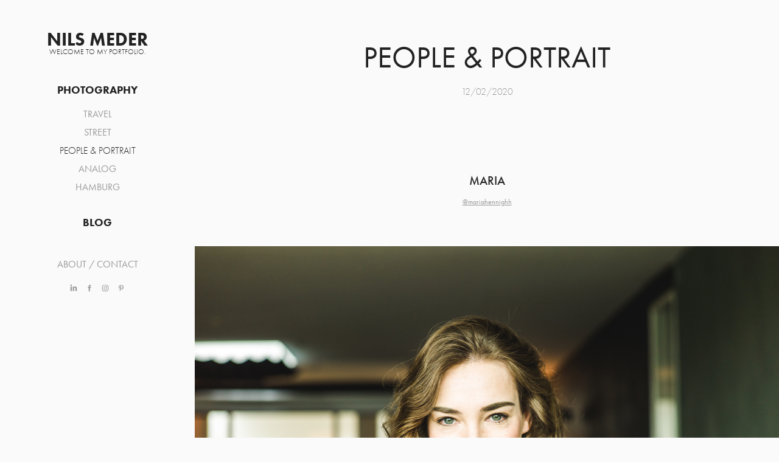

--- FILE ---
content_type: text/html; charset=utf-8
request_url: https://meder.xyz/people-portrait-workshop
body_size: 12306
content:
<!DOCTYPE HTML>
<html lang="en-US">
<head>
  <meta charset="UTF-8" />
  <meta name="viewport" content="width=device-width, initial-scale=1" />
      <meta name="keywords"  content="people,available light,portrait,photography,workshop" />
      <meta name="description"  content="Photography Portfolio of Nils Meder (Hamburg)." />
      <meta name="twitter:card"  content="summary_large_image" />
      <meta name="twitter:site"  content="@AdobePortfolio" />
      <meta  property="og:title" content="Nils Meder - People &amp; Portrait" />
      <meta  property="og:description" content="Photography Portfolio of Nils Meder (Hamburg)." />
      <meta  property="og:image" content="https://cdn.myportfolio.com/3004272afedb6622107789152ac6cde9/de7c76dc-9aa6-4f79-8deb-3564177c3571_rwc_296x0x1336x1336x1336.jpg?h=6cfa89f5644e20a080ebf718bff5a709" />
        <link rel="icon" href="https://cdn.myportfolio.com/3004272afedb6622107789152ac6cde9/021f7493-1f17-4688-bad5-7bd9ba0c5ca0_carw_1x1x32.png?h=87b876f6ebd5d676357aeb35f03a5aaa" />
        <link rel="apple-touch-icon" href="https://cdn.myportfolio.com/3004272afedb6622107789152ac6cde9/9a4468c8-c4d1-40e6-af0d-ff95c75bb4aa_carw_1x1x180.png?h=832a69091fb29d89f85ac3a4f6fcbc44" />
      <link rel="stylesheet" href="/dist/css/main.css" type="text/css" />
      <link rel="stylesheet" href="https://cdn.myportfolio.com/3004272afedb6622107789152ac6cde9/1bef88b2cb6fd400b9fcd77c974c4bfe1683879800.css?h=d00e951d8268b0983ecda2a0a57f9464" type="text/css" />
    <link rel="canonical" href="https://meder.xyz/people-portrait-workshop" />
      <title>Nils Meder - People &amp; Portrait</title>
    <script type="text/javascript" src="//use.typekit.net/ik/[base64].js?cb=35f77bfb8b50944859ea3d3804e7194e7a3173fb" async onload="
    try {
      window.Typekit.load();
    } catch (e) {
      console.warn('Typekit not loaded.');
    }
    "></script>
</head>
  <body class="transition-enabled">  <div class='page-background-video page-background-video-with-panel'>
  </div>
  <div class="js-responsive-nav">
    <div class="responsive-nav has-social">
      <div class="close-responsive-click-area js-close-responsive-nav">
        <div class="close-responsive-button"></div>
      </div>
          <nav data-hover-hint="nav">
              <ul class="group">
                  <li class="gallery-title"><a href="/projects" >Photography</a></li>
            <li class="project-title"><a href="/travel" >Travel</a></li>
            <li class="project-title"><a href="/streetphotography" >Street</a></li>
            <li class="project-title"><a href="/people-portrait-workshop" class="active">People &amp; Portrait</a></li>
            <li class="project-title"><a href="/ananlog" >Analog</a></li>
            <li class="project-title"><a href="/hamburg" >Hamburg</a></li>
              </ul>
              <ul class="group">
                  <li class="gallery-title"><a href="/blog" >Blog</a></li>
              </ul>
      <div class="page-title">
        <a href="/about-contact" >About / Contact</a>
      </div>
              <div class="social pf-nav-social" data-hover-hint="navSocialIcons">
                <ul>
                        <li>
                          <a href="https://de.linkedin.com/in/nils-meder-8339b622" target="_blank">
                            <svg version="1.1" id="Layer_1" xmlns="http://www.w3.org/2000/svg" xmlns:xlink="http://www.w3.org/1999/xlink" viewBox="0 0 30 24" style="enable-background:new 0 0 30 24;" xml:space="preserve" class="icon">
                            <path id="path-1_24_" d="M19.6,19v-5.8c0-1.4-0.5-2.4-1.7-2.4c-1,0-1.5,0.7-1.8,1.3C16,12.3,16,12.6,16,13v6h-3.4
                              c0,0,0.1-9.8,0-10.8H16v1.5c0,0,0,0,0,0h0v0C16.4,9,17.2,7.9,19,7.9c2.3,0,4,1.5,4,4.9V19H19.6z M8.9,6.7L8.9,6.7
                              C7.7,6.7,7,5.9,7,4.9C7,3.8,7.8,3,8.9,3s1.9,0.8,1.9,1.9C10.9,5.9,10.1,6.7,8.9,6.7z M10.6,19H7.2V8.2h3.4V19z"/>
                            </svg>
                          </a>
                        </li>
                        <li>
                          <a href="https://www.facebook.com/nils.meder/" target="_blank">
                            <svg xmlns="http://www.w3.org/2000/svg" xmlns:xlink="http://www.w3.org/1999/xlink" version="1.1" x="0px" y="0px" viewBox="0 0 30 24" xml:space="preserve" class="icon"><path d="M16.21 20h-3.26v-8h-1.63V9.24h1.63V7.59c0-2.25 0.92-3.59 3.53-3.59h2.17v2.76H17.3 c-1.02 0-1.08 0.39-1.08 1.11l0 1.38h2.46L18.38 12h-2.17V20z"/></svg>
                          </a>
                        </li>
                        <li>
                          <a href="https://www.instagram.com/vaderseyes/" target="_blank">
                            <svg version="1.1" id="Layer_1" xmlns="http://www.w3.org/2000/svg" xmlns:xlink="http://www.w3.org/1999/xlink" viewBox="0 0 30 24" style="enable-background:new 0 0 30 24;" xml:space="preserve" class="icon">
                            <g>
                              <path d="M15,5.4c2.1,0,2.4,0,3.2,0c0.8,0,1.2,0.2,1.5,0.3c0.4,0.1,0.6,0.3,0.9,0.6c0.3,0.3,0.5,0.5,0.6,0.9
                                c0.1,0.3,0.2,0.7,0.3,1.5c0,0.8,0,1.1,0,3.2s0,2.4,0,3.2c0,0.8-0.2,1.2-0.3,1.5c-0.1,0.4-0.3,0.6-0.6,0.9c-0.3,0.3-0.5,0.5-0.9,0.6
                                c-0.3,0.1-0.7,0.2-1.5,0.3c-0.8,0-1.1,0-3.2,0s-2.4,0-3.2,0c-0.8,0-1.2-0.2-1.5-0.3c-0.4-0.1-0.6-0.3-0.9-0.6
                                c-0.3-0.3-0.5-0.5-0.6-0.9c-0.1-0.3-0.2-0.7-0.3-1.5c0-0.8,0-1.1,0-3.2s0-2.4,0-3.2c0-0.8,0.2-1.2,0.3-1.5c0.1-0.4,0.3-0.6,0.6-0.9
                                c0.3-0.3,0.5-0.5,0.9-0.6c0.3-0.1,0.7-0.2,1.5-0.3C12.6,5.4,12.9,5.4,15,5.4 M15,4c-2.2,0-2.4,0-3.3,0c-0.9,0-1.4,0.2-1.9,0.4
                                c-0.5,0.2-1,0.5-1.4,0.9C7.9,5.8,7.6,6.2,7.4,6.8C7.2,7.3,7.1,7.9,7,8.7C7,9.6,7,9.8,7,12s0,2.4,0,3.3c0,0.9,0.2,1.4,0.4,1.9
                                c0.2,0.5,0.5,1,0.9,1.4c0.4,0.4,0.9,0.7,1.4,0.9c0.5,0.2,1.1,0.3,1.9,0.4c0.9,0,1.1,0,3.3,0s2.4,0,3.3,0c0.9,0,1.4-0.2,1.9-0.4
                                c0.5-0.2,1-0.5,1.4-0.9c0.4-0.4,0.7-0.9,0.9-1.4c0.2-0.5,0.3-1.1,0.4-1.9c0-0.9,0-1.1,0-3.3s0-2.4,0-3.3c0-0.9-0.2-1.4-0.4-1.9
                                c-0.2-0.5-0.5-1-0.9-1.4c-0.4-0.4-0.9-0.7-1.4-0.9c-0.5-0.2-1.1-0.3-1.9-0.4C17.4,4,17.2,4,15,4L15,4L15,4z"/>
                              <path d="M15,7.9c-2.3,0-4.1,1.8-4.1,4.1s1.8,4.1,4.1,4.1s4.1-1.8,4.1-4.1S17.3,7.9,15,7.9L15,7.9z M15,14.7c-1.5,0-2.7-1.2-2.7-2.7
                                c0-1.5,1.2-2.7,2.7-2.7s2.7,1.2,2.7,2.7C17.7,13.5,16.5,14.7,15,14.7L15,14.7z"/>
                              <path d="M20.2,7.7c0,0.5-0.4,1-1,1s-1-0.4-1-1s0.4-1,1-1S20.2,7.2,20.2,7.7L20.2,7.7z"/>
                            </g>
                            </svg>
                          </a>
                        </li>
                        <li>
                          <a href="https://de.pinterest.com/nilstgmd/" target="_blank">
                            <svg xmlns="http://www.w3.org/2000/svg" xmlns:xlink="http://www.w3.org/1999/xlink" version="1.1" id="Layer_1" viewBox="0 0 30 24" xml:space="preserve" class="icon"><path d="M15.36 4C11.13 4 9 7.1 9 9.74c0 1.6 0.6 3 1.8 3.51c0.2 0.1 0.4 0 0.45-0.23 c0.04-0.16 0.14-0.57 0.18-0.74c0.06-0.23 0.04-0.31-0.13-0.51c-0.36-0.44-0.59-1-0.59-1.8c0-2.32 1.68-4.4 4.38-4.4 c2.39 0 3.7 1.5 3.7 3.52c0 2.65-1.14 4.89-2.82 4.89c-0.93 0-1.63-0.8-1.4-1.77c0.27-1.16 0.79-2.42 0.79-3.26 c0-0.75-0.39-1.38-1.2-1.38c-0.95 0-1.72 1.02-1.72 2.38c0 0.9 0.3 1.4 0.3 1.45s-0.97 4.26-1.14 5 c-0.34 1.49-0.05 3.31-0.03 3.49c0.01 0.1 0.1 0.1 0.2 0.05c0.09-0.12 1.22-1.56 1.61-3.01c0.11-0.41 0.63-2.53 0.63-2.53 c0.31 0.6 1.2 1.1 2.2 1.15c2.86 0 4.8-2.69 4.8-6.3C21 6.5 18.8 4 15.4 4z"/></svg>
                          </a>
                        </li>
                </ul>
              </div>
          </nav>
    </div>
  </div>
  <div class="site-wrap cfix js-site-wrap">
    <div class="site-container">
      <div class="site-content e2e-site-content">
        <div class="sidebar-content">
          <header class="site-header">
              <div class="logo-wrap" data-hover-hint="logo">
                    <div class="logo e2e-site-logo-text logo-text  ">
    <a href="/projects" class="preserve-whitespace">Nils Meder</a>

</div>
<div class="logo-secondary logo-secondary-text ">
    <a href="/projects" class="preserve-whitespace">Welcome To My Portfolio.</a>

</div>

              </div>
  <div class="hamburger-click-area js-hamburger">
    <div class="hamburger">
      <i></i>
      <i></i>
      <i></i>
    </div>
  </div>
          </header>
              <nav data-hover-hint="nav">
              <ul class="group">
                  <li class="gallery-title"><a href="/projects" >Photography</a></li>
            <li class="project-title"><a href="/travel" >Travel</a></li>
            <li class="project-title"><a href="/streetphotography" >Street</a></li>
            <li class="project-title"><a href="/people-portrait-workshop" class="active">People &amp; Portrait</a></li>
            <li class="project-title"><a href="/ananlog" >Analog</a></li>
            <li class="project-title"><a href="/hamburg" >Hamburg</a></li>
              </ul>
              <ul class="group">
                  <li class="gallery-title"><a href="/blog" >Blog</a></li>
              </ul>
      <div class="page-title">
        <a href="/about-contact" >About / Contact</a>
      </div>
                  <div class="social pf-nav-social" data-hover-hint="navSocialIcons">
                    <ul>
                            <li>
                              <a href="https://de.linkedin.com/in/nils-meder-8339b622" target="_blank">
                                <svg version="1.1" id="Layer_1" xmlns="http://www.w3.org/2000/svg" xmlns:xlink="http://www.w3.org/1999/xlink" viewBox="0 0 30 24" style="enable-background:new 0 0 30 24;" xml:space="preserve" class="icon">
                                <path id="path-1_24_" d="M19.6,19v-5.8c0-1.4-0.5-2.4-1.7-2.4c-1,0-1.5,0.7-1.8,1.3C16,12.3,16,12.6,16,13v6h-3.4
                                  c0,0,0.1-9.8,0-10.8H16v1.5c0,0,0,0,0,0h0v0C16.4,9,17.2,7.9,19,7.9c2.3,0,4,1.5,4,4.9V19H19.6z M8.9,6.7L8.9,6.7
                                  C7.7,6.7,7,5.9,7,4.9C7,3.8,7.8,3,8.9,3s1.9,0.8,1.9,1.9C10.9,5.9,10.1,6.7,8.9,6.7z M10.6,19H7.2V8.2h3.4V19z"/>
                                </svg>
                              </a>
                            </li>
                            <li>
                              <a href="https://www.facebook.com/nils.meder/" target="_blank">
                                <svg xmlns="http://www.w3.org/2000/svg" xmlns:xlink="http://www.w3.org/1999/xlink" version="1.1" x="0px" y="0px" viewBox="0 0 30 24" xml:space="preserve" class="icon"><path d="M16.21 20h-3.26v-8h-1.63V9.24h1.63V7.59c0-2.25 0.92-3.59 3.53-3.59h2.17v2.76H17.3 c-1.02 0-1.08 0.39-1.08 1.11l0 1.38h2.46L18.38 12h-2.17V20z"/></svg>
                              </a>
                            </li>
                            <li>
                              <a href="https://www.instagram.com/vaderseyes/" target="_blank">
                                <svg version="1.1" id="Layer_1" xmlns="http://www.w3.org/2000/svg" xmlns:xlink="http://www.w3.org/1999/xlink" viewBox="0 0 30 24" style="enable-background:new 0 0 30 24;" xml:space="preserve" class="icon">
                                <g>
                                  <path d="M15,5.4c2.1,0,2.4,0,3.2,0c0.8,0,1.2,0.2,1.5,0.3c0.4,0.1,0.6,0.3,0.9,0.6c0.3,0.3,0.5,0.5,0.6,0.9
                                    c0.1,0.3,0.2,0.7,0.3,1.5c0,0.8,0,1.1,0,3.2s0,2.4,0,3.2c0,0.8-0.2,1.2-0.3,1.5c-0.1,0.4-0.3,0.6-0.6,0.9c-0.3,0.3-0.5,0.5-0.9,0.6
                                    c-0.3,0.1-0.7,0.2-1.5,0.3c-0.8,0-1.1,0-3.2,0s-2.4,0-3.2,0c-0.8,0-1.2-0.2-1.5-0.3c-0.4-0.1-0.6-0.3-0.9-0.6
                                    c-0.3-0.3-0.5-0.5-0.6-0.9c-0.1-0.3-0.2-0.7-0.3-1.5c0-0.8,0-1.1,0-3.2s0-2.4,0-3.2c0-0.8,0.2-1.2,0.3-1.5c0.1-0.4,0.3-0.6,0.6-0.9
                                    c0.3-0.3,0.5-0.5,0.9-0.6c0.3-0.1,0.7-0.2,1.5-0.3C12.6,5.4,12.9,5.4,15,5.4 M15,4c-2.2,0-2.4,0-3.3,0c-0.9,0-1.4,0.2-1.9,0.4
                                    c-0.5,0.2-1,0.5-1.4,0.9C7.9,5.8,7.6,6.2,7.4,6.8C7.2,7.3,7.1,7.9,7,8.7C7,9.6,7,9.8,7,12s0,2.4,0,3.3c0,0.9,0.2,1.4,0.4,1.9
                                    c0.2,0.5,0.5,1,0.9,1.4c0.4,0.4,0.9,0.7,1.4,0.9c0.5,0.2,1.1,0.3,1.9,0.4c0.9,0,1.1,0,3.3,0s2.4,0,3.3,0c0.9,0,1.4-0.2,1.9-0.4
                                    c0.5-0.2,1-0.5,1.4-0.9c0.4-0.4,0.7-0.9,0.9-1.4c0.2-0.5,0.3-1.1,0.4-1.9c0-0.9,0-1.1,0-3.3s0-2.4,0-3.3c0-0.9-0.2-1.4-0.4-1.9
                                    c-0.2-0.5-0.5-1-0.9-1.4c-0.4-0.4-0.9-0.7-1.4-0.9c-0.5-0.2-1.1-0.3-1.9-0.4C17.4,4,17.2,4,15,4L15,4L15,4z"/>
                                  <path d="M15,7.9c-2.3,0-4.1,1.8-4.1,4.1s1.8,4.1,4.1,4.1s4.1-1.8,4.1-4.1S17.3,7.9,15,7.9L15,7.9z M15,14.7c-1.5,0-2.7-1.2-2.7-2.7
                                    c0-1.5,1.2-2.7,2.7-2.7s2.7,1.2,2.7,2.7C17.7,13.5,16.5,14.7,15,14.7L15,14.7z"/>
                                  <path d="M20.2,7.7c0,0.5-0.4,1-1,1s-1-0.4-1-1s0.4-1,1-1S20.2,7.2,20.2,7.7L20.2,7.7z"/>
                                </g>
                                </svg>
                              </a>
                            </li>
                            <li>
                              <a href="https://de.pinterest.com/nilstgmd/" target="_blank">
                                <svg xmlns="http://www.w3.org/2000/svg" xmlns:xlink="http://www.w3.org/1999/xlink" version="1.1" id="Layer_1" viewBox="0 0 30 24" xml:space="preserve" class="icon"><path d="M15.36 4C11.13 4 9 7.1 9 9.74c0 1.6 0.6 3 1.8 3.51c0.2 0.1 0.4 0 0.45-0.23 c0.04-0.16 0.14-0.57 0.18-0.74c0.06-0.23 0.04-0.31-0.13-0.51c-0.36-0.44-0.59-1-0.59-1.8c0-2.32 1.68-4.4 4.38-4.4 c2.39 0 3.7 1.5 3.7 3.52c0 2.65-1.14 4.89-2.82 4.89c-0.93 0-1.63-0.8-1.4-1.77c0.27-1.16 0.79-2.42 0.79-3.26 c0-0.75-0.39-1.38-1.2-1.38c-0.95 0-1.72 1.02-1.72 2.38c0 0.9 0.3 1.4 0.3 1.45s-0.97 4.26-1.14 5 c-0.34 1.49-0.05 3.31-0.03 3.49c0.01 0.1 0.1 0.1 0.2 0.05c0.09-0.12 1.22-1.56 1.61-3.01c0.11-0.41 0.63-2.53 0.63-2.53 c0.31 0.6 1.2 1.1 2.2 1.15c2.86 0 4.8-2.69 4.8-6.3C21 6.5 18.8 4 15.4 4z"/></svg>
                              </a>
                            </li>
                    </ul>
                  </div>
              </nav>
        </div>
        <main>
  <div class="page-container" data-context="page.page.container" data-hover-hint="pageContainer">
    <section class="page standard-modules">
        <header class="page-header content" data-context="pages" data-identity="id:p58ea7392dc5717227b16e7a511c8cf367e617822b061f138bc6bd" data-hover-hint="pageHeader" data-hover-hint-id="p58ea7392dc5717227b16e7a511c8cf367e617822b061f138bc6bd">
            <h1 class="title preserve-whitespace e2e-site-page-title">People &amp; Portrait</h1>
            
            <div class="date">12/02/2020</div>
            <p class="description"></p>
        </header>
      <div class="page-content js-page-content" data-context="pages" data-identity="id:p58ea7392dc5717227b16e7a511c8cf367e617822b061f138bc6bd">
        <div id="project-canvas" class="js-project-modules modules content">
          <div id="project-modules">
              
              
              
              
              
              <div class="project-module module text project-module-text align- js-project-module e2e-site-project-module-text">
  <div class="rich-text js-text-editable module-text"><div class="sub-title">Maria</div><div><span class="underline"><span style="font-size:12px;" class="texteditor-inline-fontsize"><a href="https://www.instagram.com/mariahennighh/" target="_blank">@mariahennighh</a></span></span></div></div>
</div>

              
              
              
              
              
              <div class="project-module module image project-module-image js-js-project-module" >

  

  
     <div class="js-lightbox" data-src="https://cdn.myportfolio.com/3004272afedb6622107789152ac6cde9/de7c76dc-9aa6-4f79-8deb-3564177c3571.jpg?h=77e53260c739d939b2e9efeab40805b9">
           <img
             class="js-lazy e2e-site-project-module-image"
             src="[data-uri]"
             data-src="https://cdn.myportfolio.com/3004272afedb6622107789152ac6cde9/de7c76dc-9aa6-4f79-8deb-3564177c3571_rw_1920.jpg?h=53093464b7c398125be8b37483818577"
             data-srcset="https://cdn.myportfolio.com/3004272afedb6622107789152ac6cde9/de7c76dc-9aa6-4f79-8deb-3564177c3571_rw_600.jpg?h=ca25d46d9878ee0c99ea8373c37398f0 600w,https://cdn.myportfolio.com/3004272afedb6622107789152ac6cde9/de7c76dc-9aa6-4f79-8deb-3564177c3571_rw_1200.jpg?h=6b39985838635685f06e14114a537563 1200w,https://cdn.myportfolio.com/3004272afedb6622107789152ac6cde9/de7c76dc-9aa6-4f79-8deb-3564177c3571_rw_1920.jpg?h=53093464b7c398125be8b37483818577 1920w,"
             data-sizes="(max-width: 1920px) 100vw, 1920px"
             width="1920"
             height="0"
             style="padding-bottom: 66.5%; background: rgba(0, 0, 0, 0.03)"
             
           >
     </div>
  

</div>

              
              
              
              
              
              
              
              
              
              <div class="project-module module image project-module-image js-js-project-module" >

  

  
     <div class="js-lightbox" data-src="https://cdn.myportfolio.com/3004272afedb6622107789152ac6cde9/33ac6436-95b4-4986-87c4-200b1a209123.jpg?h=0426e2f18b071d6bd4c8ac67c7862b5d">
           <img
             class="js-lazy e2e-site-project-module-image"
             src="[data-uri]"
             data-src="https://cdn.myportfolio.com/3004272afedb6622107789152ac6cde9/33ac6436-95b4-4986-87c4-200b1a209123_rw_1920.jpg?h=276311a077120dc1e5f68de176f75695"
             data-srcset="https://cdn.myportfolio.com/3004272afedb6622107789152ac6cde9/33ac6436-95b4-4986-87c4-200b1a209123_rw_600.jpg?h=8b124e66c21fd206a4b81a5938fe66de 600w,https://cdn.myportfolio.com/3004272afedb6622107789152ac6cde9/33ac6436-95b4-4986-87c4-200b1a209123_rw_1200.jpg?h=4d38563e9e6aa07121e0ef7b1d5bcfcd 1200w,https://cdn.myportfolio.com/3004272afedb6622107789152ac6cde9/33ac6436-95b4-4986-87c4-200b1a209123_rw_1920.jpg?h=276311a077120dc1e5f68de176f75695 1920w,"
             data-sizes="(max-width: 1920px) 100vw, 1920px"
             width="1920"
             height="0"
             style="padding-bottom: 66.5%; background: rgba(0, 0, 0, 0.03)"
             
           >
     </div>
  

</div>

              
              
              
              
              
              
              
              
              
              <div class="project-module module image project-module-image js-js-project-module" >

  

  
     <div class="js-lightbox" data-src="https://cdn.myportfolio.com/3004272afedb6622107789152ac6cde9/35ee5509-fb1b-4eaa-932e-9a86b4848e2e.jpg?h=68bd26a721a5c59f19c6e092a70fb0d3">
           <img
             class="js-lazy e2e-site-project-module-image"
             src="[data-uri]"
             data-src="https://cdn.myportfolio.com/3004272afedb6622107789152ac6cde9/35ee5509-fb1b-4eaa-932e-9a86b4848e2e_rw_1920.jpg?h=447b2e5d687ed821d46464212b93e181"
             data-srcset="https://cdn.myportfolio.com/3004272afedb6622107789152ac6cde9/35ee5509-fb1b-4eaa-932e-9a86b4848e2e_rw_600.jpg?h=ccf8d5828ac136fc81ec283068c362d1 600w,https://cdn.myportfolio.com/3004272afedb6622107789152ac6cde9/35ee5509-fb1b-4eaa-932e-9a86b4848e2e_rw_1200.jpg?h=cffc79b507d77113d2b4c1226c657f4c 1200w,https://cdn.myportfolio.com/3004272afedb6622107789152ac6cde9/35ee5509-fb1b-4eaa-932e-9a86b4848e2e_rw_1920.jpg?h=447b2e5d687ed821d46464212b93e181 1920w,"
             data-sizes="(max-width: 1920px) 100vw, 1920px"
             width="1920"
             height="0"
             style="padding-bottom: 66.5%; background: rgba(0, 0, 0, 0.03)"
             
           >
     </div>
  

</div>

              
              
              
              
              
              
              
              
              
              <div class="project-module module image project-module-image js-js-project-module" >

  

  
     <div class="js-lightbox" data-src="https://cdn.myportfolio.com/3004272afedb6622107789152ac6cde9/7a0fe024-6a83-4759-af8b-a0a294da3d29.jpg?h=60484152ee52f3d1f52b296ee59c5b4d">
           <img
             class="js-lazy e2e-site-project-module-image"
             src="[data-uri]"
             data-src="https://cdn.myportfolio.com/3004272afedb6622107789152ac6cde9/7a0fe024-6a83-4759-af8b-a0a294da3d29_rw_1920.jpg?h=ad2ddf356b2c42c6e59635a23e8af0e4"
             data-srcset="https://cdn.myportfolio.com/3004272afedb6622107789152ac6cde9/7a0fe024-6a83-4759-af8b-a0a294da3d29_rw_600.jpg?h=0f67498e2ce3456c3d5c4eec684a6b2d 600w,https://cdn.myportfolio.com/3004272afedb6622107789152ac6cde9/7a0fe024-6a83-4759-af8b-a0a294da3d29_rw_1200.jpg?h=ca46a00178d265066c24b18eb339fc06 1200w,https://cdn.myportfolio.com/3004272afedb6622107789152ac6cde9/7a0fe024-6a83-4759-af8b-a0a294da3d29_rw_1920.jpg?h=ad2ddf356b2c42c6e59635a23e8af0e4 1920w,"
             data-sizes="(max-width: 1920px) 100vw, 1920px"
             width="1920"
             height="0"
             style="padding-bottom: 66.5%; background: rgba(0, 0, 0, 0.03)"
             
           >
     </div>
  

</div>

              
              
              
              
              
              
              
              
              
              <div class="project-module module image project-module-image js-js-project-module" >

  

  
     <div class="js-lightbox" data-src="https://cdn.myportfolio.com/3004272afedb6622107789152ac6cde9/62c70a89-9afa-4de3-80c4-395194d2c73a.jpg?h=1940282a0c3b1cdb5eb4afe3ef11e1bd">
           <img
             class="js-lazy e2e-site-project-module-image"
             src="[data-uri]"
             data-src="https://cdn.myportfolio.com/3004272afedb6622107789152ac6cde9/62c70a89-9afa-4de3-80c4-395194d2c73a_rw_1920.jpg?h=bfb4f7fba159e1a2a1bbbbbb8c675e12"
             data-srcset="https://cdn.myportfolio.com/3004272afedb6622107789152ac6cde9/62c70a89-9afa-4de3-80c4-395194d2c73a_rw_600.jpg?h=542fa82cc44d7c74f36b9fae638ef7a6 600w,https://cdn.myportfolio.com/3004272afedb6622107789152ac6cde9/62c70a89-9afa-4de3-80c4-395194d2c73a_rw_1200.jpg?h=f42d3b5b2b61f4921b834ed3b50e257a 1200w,https://cdn.myportfolio.com/3004272afedb6622107789152ac6cde9/62c70a89-9afa-4de3-80c4-395194d2c73a_rw_1920.jpg?h=bfb4f7fba159e1a2a1bbbbbb8c675e12 1920w,"
             data-sizes="(max-width: 1920px) 100vw, 1920px"
             width="1920"
             height="0"
             style="padding-bottom: 66.5%; background: rgba(0, 0, 0, 0.03)"
             
           >
     </div>
  

</div>

              
              
              
              
              
              
              
              
              
              <div class="project-module module image project-module-image js-js-project-module" >

  

  
     <div class="js-lightbox" data-src="https://cdn.myportfolio.com/3004272afedb6622107789152ac6cde9/f0f86e0a-591a-4340-b63f-a848a30db8ff.jpg?h=340dc9ee9b0d94a41d861a786fe9cd23">
           <img
             class="js-lazy e2e-site-project-module-image"
             src="[data-uri]"
             data-src="https://cdn.myportfolio.com/3004272afedb6622107789152ac6cde9/f0f86e0a-591a-4340-b63f-a848a30db8ff_rw_1920.jpg?h=b59036ac838975c4f257bceeac9ba785"
             data-srcset="https://cdn.myportfolio.com/3004272afedb6622107789152ac6cde9/f0f86e0a-591a-4340-b63f-a848a30db8ff_rw_600.jpg?h=5a91d6c921368035253476b5a227e735 600w,https://cdn.myportfolio.com/3004272afedb6622107789152ac6cde9/f0f86e0a-591a-4340-b63f-a848a30db8ff_rw_1200.jpg?h=68523702b4f35a27d78cb37743c18c0c 1200w,https://cdn.myportfolio.com/3004272afedb6622107789152ac6cde9/f0f86e0a-591a-4340-b63f-a848a30db8ff_rw_1920.jpg?h=b59036ac838975c4f257bceeac9ba785 1920w,"
             data-sizes="(max-width: 1920px) 100vw, 1920px"
             width="1920"
             height="0"
             style="padding-bottom: 66.5%; background: rgba(0, 0, 0, 0.03)"
             
           >
     </div>
  

</div>

              
              
              
              
              
              
              
              
              
              <div class="project-module module image project-module-image js-js-project-module" >

  

  
     <div class="js-lightbox" data-src="https://cdn.myportfolio.com/3004272afedb6622107789152ac6cde9/f4c2461c-8fac-4387-bbb3-03358be9ed9c.jpg?h=7278760c8a8f2311515031ae9236c021">
           <img
             class="js-lazy e2e-site-project-module-image"
             src="[data-uri]"
             data-src="https://cdn.myportfolio.com/3004272afedb6622107789152ac6cde9/f4c2461c-8fac-4387-bbb3-03358be9ed9c_rw_1920.jpg?h=8ee9d3d629b7fa3addbfb0726b517b16"
             data-srcset="https://cdn.myportfolio.com/3004272afedb6622107789152ac6cde9/f4c2461c-8fac-4387-bbb3-03358be9ed9c_rw_600.jpg?h=20bceb701a3eafbda2897575a378c4e1 600w,https://cdn.myportfolio.com/3004272afedb6622107789152ac6cde9/f4c2461c-8fac-4387-bbb3-03358be9ed9c_rw_1200.jpg?h=4152061853d35a2e8740cd60640d9112 1200w,https://cdn.myportfolio.com/3004272afedb6622107789152ac6cde9/f4c2461c-8fac-4387-bbb3-03358be9ed9c_rw_1920.jpg?h=8ee9d3d629b7fa3addbfb0726b517b16 1920w,"
             data-sizes="(max-width: 1920px) 100vw, 1920px"
             width="1920"
             height="0"
             style="padding-bottom: 66.5%; background: rgba(0, 0, 0, 0.03)"
             
           >
     </div>
  

</div>

              
              
              
              
              
              
              
              
              
              
              
              
              
              
              
              <div class="project-module module media_collection project-module-media_collection" data-id="m5ae0dce188cc70dc1eeef8a4101fc1b9d82aa604886fe08f3d1f8"  style="padding-top: px;
padding-bottom: px;
">
  <div class="grid--main js-grid-main" data-grid-max-images="
  ">
    <div class="grid__item-container js-grid-item-container" data-flex-grow="388.33570412518" style="width:388.33570412518px; flex-grow:388.33570412518;" data-width="1920" data-height="1285">
      <script type="text/html" class="js-lightbox-slide-content">
        <div class="grid__image-wrapper">
          <img src="https://cdn.myportfolio.com/3004272afedb6622107789152ac6cde9/19358061-4521-4575-acee-a8a3a2147ae5_rw_1920.png?h=a9c09e35ed61f7c624a32cd2bfcbe438" srcset="https://cdn.myportfolio.com/3004272afedb6622107789152ac6cde9/19358061-4521-4575-acee-a8a3a2147ae5_rw_600.png?h=dacd68ce8ddd14e3aa55d59186fb4a8f 600w,https://cdn.myportfolio.com/3004272afedb6622107789152ac6cde9/19358061-4521-4575-acee-a8a3a2147ae5_rw_1200.png?h=c5d986b8a85941cd678e58a28e384a8a 1200w,https://cdn.myportfolio.com/3004272afedb6622107789152ac6cde9/19358061-4521-4575-acee-a8a3a2147ae5_rw_1920.png?h=a9c09e35ed61f7c624a32cd2bfcbe438 1920w,"  sizes="(max-width: 1920px) 100vw, 1920px">
        <div>
      </script>
      <img
        class="grid__item-image js-grid__item-image grid__item-image-lazy js-lazy"
        src="[data-uri]"
        
        data-src="https://cdn.myportfolio.com/3004272afedb6622107789152ac6cde9/19358061-4521-4575-acee-a8a3a2147ae5_rw_1920.png?h=a9c09e35ed61f7c624a32cd2bfcbe438"
        data-srcset="https://cdn.myportfolio.com/3004272afedb6622107789152ac6cde9/19358061-4521-4575-acee-a8a3a2147ae5_rw_600.png?h=dacd68ce8ddd14e3aa55d59186fb4a8f 600w,https://cdn.myportfolio.com/3004272afedb6622107789152ac6cde9/19358061-4521-4575-acee-a8a3a2147ae5_rw_1200.png?h=c5d986b8a85941cd678e58a28e384a8a 1200w,https://cdn.myportfolio.com/3004272afedb6622107789152ac6cde9/19358061-4521-4575-acee-a8a3a2147ae5_rw_1920.png?h=a9c09e35ed61f7c624a32cd2bfcbe438 1920w,"
      >
      <span class="grid__item-filler" style="padding-bottom:66.952380952381%;"></span>
    </div>
    <div class="grid__item-container js-grid-item-container" data-flex-grow="390.92989985694" style="width:390.92989985694px; flex-grow:390.92989985694;" data-width="1920" data-height="1276">
      <script type="text/html" class="js-lightbox-slide-content">
        <div class="grid__image-wrapper">
          <img src="https://cdn.myportfolio.com/3004272afedb6622107789152ac6cde9/f4e91fb2-d1e7-4f90-bdaf-e2ffea255052_rw_1920.png?h=b3d886d566b4b256888fc5b79f81477a" srcset="https://cdn.myportfolio.com/3004272afedb6622107789152ac6cde9/f4e91fb2-d1e7-4f90-bdaf-e2ffea255052_rw_600.png?h=d720dc3832991381a3f4b445c82a93db 600w,https://cdn.myportfolio.com/3004272afedb6622107789152ac6cde9/f4e91fb2-d1e7-4f90-bdaf-e2ffea255052_rw_1200.png?h=0ed448d823389b503aabe54911674eb9 1200w,https://cdn.myportfolio.com/3004272afedb6622107789152ac6cde9/f4e91fb2-d1e7-4f90-bdaf-e2ffea255052_rw_1920.png?h=b3d886d566b4b256888fc5b79f81477a 1920w,"  sizes="(max-width: 1920px) 100vw, 1920px">
        <div>
      </script>
      <img
        class="grid__item-image js-grid__item-image grid__item-image-lazy js-lazy"
        src="[data-uri]"
        
        data-src="https://cdn.myportfolio.com/3004272afedb6622107789152ac6cde9/f4e91fb2-d1e7-4f90-bdaf-e2ffea255052_rw_1920.png?h=b3d886d566b4b256888fc5b79f81477a"
        data-srcset="https://cdn.myportfolio.com/3004272afedb6622107789152ac6cde9/f4e91fb2-d1e7-4f90-bdaf-e2ffea255052_rw_600.png?h=d720dc3832991381a3f4b445c82a93db 600w,https://cdn.myportfolio.com/3004272afedb6622107789152ac6cde9/f4e91fb2-d1e7-4f90-bdaf-e2ffea255052_rw_1200.png?h=0ed448d823389b503aabe54911674eb9 1200w,https://cdn.myportfolio.com/3004272afedb6622107789152ac6cde9/f4e91fb2-d1e7-4f90-bdaf-e2ffea255052_rw_1920.png?h=b3d886d566b4b256888fc5b79f81477a 1920w,"
      >
      <span class="grid__item-filler" style="padding-bottom:66.50808753568%;"></span>
    </div>
    <div class="grid__item-container js-grid-item-container" data-flex-grow="391.30185979971" style="width:391.30185979971px; flex-grow:391.30185979971;" data-width="1920" data-height="1275">
      <script type="text/html" class="js-lightbox-slide-content">
        <div class="grid__image-wrapper">
          <img src="https://cdn.myportfolio.com/3004272afedb6622107789152ac6cde9/e680d9f2-d09b-4879-b799-1110953f8ee8_rw_1920.png?h=2570626d9399fde129e20cb3ffbd78d2" srcset="https://cdn.myportfolio.com/3004272afedb6622107789152ac6cde9/e680d9f2-d09b-4879-b799-1110953f8ee8_rw_600.png?h=37178482669bde8e3224ce142f7d63cd 600w,https://cdn.myportfolio.com/3004272afedb6622107789152ac6cde9/e680d9f2-d09b-4879-b799-1110953f8ee8_rw_1200.png?h=801080db856f602daa1f9b173d218a1e 1200w,https://cdn.myportfolio.com/3004272afedb6622107789152ac6cde9/e680d9f2-d09b-4879-b799-1110953f8ee8_rw_1920.png?h=2570626d9399fde129e20cb3ffbd78d2 1920w,"  sizes="(max-width: 1920px) 100vw, 1920px">
        <div>
      </script>
      <img
        class="grid__item-image js-grid__item-image grid__item-image-lazy js-lazy"
        src="[data-uri]"
        
        data-src="https://cdn.myportfolio.com/3004272afedb6622107789152ac6cde9/e680d9f2-d09b-4879-b799-1110953f8ee8_rw_1920.png?h=2570626d9399fde129e20cb3ffbd78d2"
        data-srcset="https://cdn.myportfolio.com/3004272afedb6622107789152ac6cde9/e680d9f2-d09b-4879-b799-1110953f8ee8_rw_600.png?h=37178482669bde8e3224ce142f7d63cd 600w,https://cdn.myportfolio.com/3004272afedb6622107789152ac6cde9/e680d9f2-d09b-4879-b799-1110953f8ee8_rw_1200.png?h=801080db856f602daa1f9b173d218a1e 1200w,https://cdn.myportfolio.com/3004272afedb6622107789152ac6cde9/e680d9f2-d09b-4879-b799-1110953f8ee8_rw_1920.png?h=2570626d9399fde129e20cb3ffbd78d2 1920w,"
      >
      <span class="grid__item-filler" style="padding-bottom:66.444866920152%;"></span>
    </div>
    <div class="js-grid-spacer"></div>
  </div>
</div>

              
              
              
              <div class="project-module module image project-module-image js-js-project-module" >

  

  
     <div class="js-lightbox" data-src="https://cdn.myportfolio.com/3004272afedb6622107789152ac6cde9/acc882aa-871f-4715-9367-f70392ec9c38.jpg?h=0832c0d227c5d32623691b3ef510cf18">
           <img
             class="js-lazy e2e-site-project-module-image"
             src="[data-uri]"
             data-src="https://cdn.myportfolio.com/3004272afedb6622107789152ac6cde9/acc882aa-871f-4715-9367-f70392ec9c38_rw_1920.jpg?h=dca60bbe84d90a0a00cf8a4e98abb1e7"
             data-srcset="https://cdn.myportfolio.com/3004272afedb6622107789152ac6cde9/acc882aa-871f-4715-9367-f70392ec9c38_rw_600.jpg?h=dded7edfe9870532fb42cf3f210143a5 600w,https://cdn.myportfolio.com/3004272afedb6622107789152ac6cde9/acc882aa-871f-4715-9367-f70392ec9c38_rw_1200.jpg?h=46fe389c919eb1f01e85e8771fc99968 1200w,https://cdn.myportfolio.com/3004272afedb6622107789152ac6cde9/acc882aa-871f-4715-9367-f70392ec9c38_rw_1920.jpg?h=dca60bbe84d90a0a00cf8a4e98abb1e7 1920w,"
             data-sizes="(max-width: 1920px) 100vw, 1920px"
             width="1920"
             height="0"
             style="padding-bottom: 66.5%; background: rgba(0, 0, 0, 0.03)"
             
           >
     </div>
  

</div>

              
              
              
              
              
              
              
              
              
              <div class="project-module module image project-module-image js-js-project-module" >

  

  
     <div class="js-lightbox" data-src="https://cdn.myportfolio.com/3004272afedb6622107789152ac6cde9/46db0d7d-e74a-4c1b-8880-7ca6415852de.jpg?h=7fc1d7eb68019d22474cc87af535583d">
           <img
             class="js-lazy e2e-site-project-module-image"
             src="[data-uri]"
             data-src="https://cdn.myportfolio.com/3004272afedb6622107789152ac6cde9/46db0d7d-e74a-4c1b-8880-7ca6415852de_rw_1920.jpg?h=0562f7bc389522aa11ea8be86e52ebb4"
             data-srcset="https://cdn.myportfolio.com/3004272afedb6622107789152ac6cde9/46db0d7d-e74a-4c1b-8880-7ca6415852de_rw_600.jpg?h=b7b78047645628ad84019d2121f36fb4 600w,https://cdn.myportfolio.com/3004272afedb6622107789152ac6cde9/46db0d7d-e74a-4c1b-8880-7ca6415852de_rw_1200.jpg?h=401c9d81302b67ad15ab1675c202ac63 1200w,https://cdn.myportfolio.com/3004272afedb6622107789152ac6cde9/46db0d7d-e74a-4c1b-8880-7ca6415852de_rw_1920.jpg?h=0562f7bc389522aa11ea8be86e52ebb4 1920w,"
             data-sizes="(max-width: 1920px) 100vw, 1920px"
             width="1920"
             height="0"
             style="padding-bottom: 66.5%; background: rgba(0, 0, 0, 0.03)"
             
           >
     </div>
  

</div>

              
              
              
              
              
              
              
              
              
              <div class="project-module module image project-module-image js-js-project-module" >

  

  
     <div class="js-lightbox" data-src="https://cdn.myportfolio.com/3004272afedb6622107789152ac6cde9/874d27fa-ade6-400f-b968-6f4a64965147.jpg?h=ed4194352d52485d2c0344bb09833beb">
           <img
             class="js-lazy e2e-site-project-module-image"
             src="[data-uri]"
             data-src="https://cdn.myportfolio.com/3004272afedb6622107789152ac6cde9/874d27fa-ade6-400f-b968-6f4a64965147_rw_1920.jpg?h=9f73eb2ef1ec0830d2b1cd06c9302925"
             data-srcset="https://cdn.myportfolio.com/3004272afedb6622107789152ac6cde9/874d27fa-ade6-400f-b968-6f4a64965147_rw_600.jpg?h=eebe3334139263618a9f641161d883d5 600w,https://cdn.myportfolio.com/3004272afedb6622107789152ac6cde9/874d27fa-ade6-400f-b968-6f4a64965147_rw_1200.jpg?h=4d83fb696d6ffb070a21c7d733474835 1200w,https://cdn.myportfolio.com/3004272afedb6622107789152ac6cde9/874d27fa-ade6-400f-b968-6f4a64965147_rw_1920.jpg?h=9f73eb2ef1ec0830d2b1cd06c9302925 1920w,"
             data-sizes="(max-width: 1920px) 100vw, 1920px"
             width="1920"
             height="0"
             style="padding-bottom: 66.5%; background: rgba(0, 0, 0, 0.03)"
             
           >
     </div>
  

</div>

              
              
              
              
              
              
              
              
              
              
              
              
              
              <div class="project-module module text project-module-text align- js-project-module e2e-site-project-module-text">
  <div class="rich-text js-text-editable module-text"><div class="sub-title">Manuel</div><div class="main-text"><span class="texteditor-inline-fontsize" style="font-size:12px;"><span class="underline"><a href="https://www.instagram.com/the_uneducated_man/" target="_blank">@the_uneducated_man</a></span></span></div></div>
</div>

              
              
              
              
              
              <div class="project-module module image project-module-image js-js-project-module"  style="padding-top: px;
padding-bottom: px;
">

  

  
     <div class="js-lightbox" data-src="https://cdn.myportfolio.com/3004272afedb6622107789152ac6cde9/80e1cbfa-81bb-4855-8f01-9d380f5b47f7.jpg?h=9c0367c1cc900c5a7d0cb9102dac5f72">
           <img
             class="js-lazy e2e-site-project-module-image"
             src="[data-uri]"
             data-src="https://cdn.myportfolio.com/3004272afedb6622107789152ac6cde9/80e1cbfa-81bb-4855-8f01-9d380f5b47f7_rw_1200.jpg?h=93bd41ec1ddca74561498190a63a73d5"
             data-srcset="https://cdn.myportfolio.com/3004272afedb6622107789152ac6cde9/80e1cbfa-81bb-4855-8f01-9d380f5b47f7_rw_600.jpg?h=5ee4d69caea281bd6736667691277eda 600w,https://cdn.myportfolio.com/3004272afedb6622107789152ac6cde9/80e1cbfa-81bb-4855-8f01-9d380f5b47f7_rw_1200.jpg?h=93bd41ec1ddca74561498190a63a73d5 1024w,"
             data-sizes="(max-width: 1024px) 100vw, 1024px"
             width="1024"
             height="0"
             style="padding-bottom: 66.67%; background: rgba(0, 0, 0, 0.03)"
             
           >
     </div>
  

</div>

              
              
              
              
              
              
              
              
              
              
              
              
              
              
              
              <div class="project-module module media_collection project-module-media_collection" data-id="m5e445bd6f265a08e970d336d5b4ab482703c0104670d8cd9ffbe0"  style="padding-top: px;
padding-bottom: px;
">
  <div class="grid--main js-grid-main" data-grid-max-images="
  ">
    <div class="grid__item-container js-grid-item-container" data-flex-grow="389.80966325037" style="width:389.80966325037px; flex-grow:389.80966325037;" data-width="1024" data-height="683">
      <script type="text/html" class="js-lightbox-slide-content">
        <div class="grid__image-wrapper">
          <img src="https://cdn.myportfolio.com/3004272afedb6622107789152ac6cde9/5f88ca4d-293c-48e0-b6a7-2d770f45e470_rw_1200.jpg?h=13a49ceb3ede4376447293dae74c0505" srcset="https://cdn.myportfolio.com/3004272afedb6622107789152ac6cde9/5f88ca4d-293c-48e0-b6a7-2d770f45e470_rw_600.jpg?h=59d861c0af48b17b515d43135bbfe582 600w,https://cdn.myportfolio.com/3004272afedb6622107789152ac6cde9/5f88ca4d-293c-48e0-b6a7-2d770f45e470_rw_1200.jpg?h=13a49ceb3ede4376447293dae74c0505 1024w,"  sizes="(max-width: 1024px) 100vw, 1024px">
        <div>
      </script>
      <img
        class="grid__item-image js-grid__item-image grid__item-image-lazy js-lazy"
        src="[data-uri]"
        
        data-src="https://cdn.myportfolio.com/3004272afedb6622107789152ac6cde9/5f88ca4d-293c-48e0-b6a7-2d770f45e470_rw_1200.jpg?h=13a49ceb3ede4376447293dae74c0505"
        data-srcset="https://cdn.myportfolio.com/3004272afedb6622107789152ac6cde9/5f88ca4d-293c-48e0-b6a7-2d770f45e470_rw_600.jpg?h=59d861c0af48b17b515d43135bbfe582 600w,https://cdn.myportfolio.com/3004272afedb6622107789152ac6cde9/5f88ca4d-293c-48e0-b6a7-2d770f45e470_rw_1200.jpg?h=13a49ceb3ede4376447293dae74c0505 1024w,"
      >
      <span class="grid__item-filler" style="padding-bottom:66.69921875%;"></span>
    </div>
    <div class="grid__item-container js-grid-item-container" data-flex-grow="389.80966325037" style="width:389.80966325037px; flex-grow:389.80966325037;" data-width="1024" data-height="683">
      <script type="text/html" class="js-lightbox-slide-content">
        <div class="grid__image-wrapper">
          <img src="https://cdn.myportfolio.com/3004272afedb6622107789152ac6cde9/9d05a801-2101-4f96-a31c-1cbbbc519417_rw_1200.jpg?h=f3ced60002cfe9807f5e9dd04da7226b" srcset="https://cdn.myportfolio.com/3004272afedb6622107789152ac6cde9/9d05a801-2101-4f96-a31c-1cbbbc519417_rw_600.jpg?h=117366417333f63aa0cb0a086dbbd865 600w,https://cdn.myportfolio.com/3004272afedb6622107789152ac6cde9/9d05a801-2101-4f96-a31c-1cbbbc519417_rw_1200.jpg?h=f3ced60002cfe9807f5e9dd04da7226b 1024w,"  sizes="(max-width: 1024px) 100vw, 1024px">
        <div>
      </script>
      <img
        class="grid__item-image js-grid__item-image grid__item-image-lazy js-lazy"
        src="[data-uri]"
        
        data-src="https://cdn.myportfolio.com/3004272afedb6622107789152ac6cde9/9d05a801-2101-4f96-a31c-1cbbbc519417_rw_1200.jpg?h=f3ced60002cfe9807f5e9dd04da7226b"
        data-srcset="https://cdn.myportfolio.com/3004272afedb6622107789152ac6cde9/9d05a801-2101-4f96-a31c-1cbbbc519417_rw_600.jpg?h=117366417333f63aa0cb0a086dbbd865 600w,https://cdn.myportfolio.com/3004272afedb6622107789152ac6cde9/9d05a801-2101-4f96-a31c-1cbbbc519417_rw_1200.jpg?h=f3ced60002cfe9807f5e9dd04da7226b 1024w,"
      >
      <span class="grid__item-filler" style="padding-bottom:66.69921875%;"></span>
    </div>
    <div class="js-grid-spacer"></div>
  </div>
</div>

              
              
              
              <div class="project-module module image project-module-image js-js-project-module"  style="padding-top: px;
padding-bottom: px;
">

  

  
     <div class="js-lightbox" data-src="https://cdn.myportfolio.com/3004272afedb6622107789152ac6cde9/60c251ce-081b-4ef0-9352-7b0c493be04f.jpg?h=4e6330471937893d449bc754bc5c17fa">
           <img
             class="js-lazy e2e-site-project-module-image"
             src="[data-uri]"
             data-src="https://cdn.myportfolio.com/3004272afedb6622107789152ac6cde9/60c251ce-081b-4ef0-9352-7b0c493be04f_rw_1200.jpg?h=0c60e6086b207f63587313c74df88e6b"
             data-srcset="https://cdn.myportfolio.com/3004272afedb6622107789152ac6cde9/60c251ce-081b-4ef0-9352-7b0c493be04f_rw_600.jpg?h=7302162fd96a82d7a935901fb85bacb6 600w,https://cdn.myportfolio.com/3004272afedb6622107789152ac6cde9/60c251ce-081b-4ef0-9352-7b0c493be04f_rw_1200.jpg?h=0c60e6086b207f63587313c74df88e6b 1024w,"
             data-sizes="(max-width: 1024px) 100vw, 1024px"
             width="1024"
             height="0"
             style="padding-bottom: 66.67%; background: rgba(0, 0, 0, 0.03)"
             
           >
     </div>
  

</div>

              
              
              
              
              
              
              
              
              
              
              
              
              
              
              
              
              
              <div class="project-module module tree project-module-tree js-js-project-module e2e-site-project-module-tree" >
  <div class="tree-wrapper valign-top">
      <div class="tree-child-wrapper" style="flex: 1024000000">
        
        <div class="project-module module image project-module-image js-js-project-module"  style="padding-top: px;
padding-bottom: px;
">

  

  
     <div class="js-lightbox" data-src="https://cdn.myportfolio.com/3004272afedb6622107789152ac6cde9/83e0e5a5-1b53-4a75-aa11-92ac29468ec8.jpg?h=8a23e4469a6077b9a49bb6d255ed0b37">
           <img
             class="js-lazy e2e-site-project-module-image"
             src="[data-uri]"
             data-src="https://cdn.myportfolio.com/3004272afedb6622107789152ac6cde9/83e0e5a5-1b53-4a75-aa11-92ac29468ec8_rw_1200.jpg?h=834175e80f6ca9695db36214b5249bc0"
             data-srcset="https://cdn.myportfolio.com/3004272afedb6622107789152ac6cde9/83e0e5a5-1b53-4a75-aa11-92ac29468ec8_rw_600.jpg?h=8f551f3a203ed6667611354ed20b6b71 600w,https://cdn.myportfolio.com/3004272afedb6622107789152ac6cde9/83e0e5a5-1b53-4a75-aa11-92ac29468ec8_rw_1200.jpg?h=834175e80f6ca9695db36214b5249bc0 1024w,"
             data-sizes="(max-width: 1024px) 100vw, 1024px"
             width="1024"
             height="0"
             style="padding-bottom: 66.67%; background: rgba(0, 0, 0, 0.03)"
             
           >
     </div>
  

</div>

        
        
        
        
        
        
        
      </div>
      <div class="tree-child-wrapper" style="flex: 1024000000">
        
        <div class="project-module module image project-module-image js-js-project-module"  style="padding-top: px;
padding-bottom: px;
">

  

  
     <div class="js-lightbox" data-src="https://cdn.myportfolio.com/3004272afedb6622107789152ac6cde9/4082e1d3-62a1-4108-83b8-2036ae4547ee.jpg?h=8ba133a6ca8a72360fb4fc80a3488d29">
           <img
             class="js-lazy e2e-site-project-module-image"
             src="[data-uri]"
             data-src="https://cdn.myportfolio.com/3004272afedb6622107789152ac6cde9/4082e1d3-62a1-4108-83b8-2036ae4547ee_rw_1200.jpg?h=2b898f60cc4e64e30335a66b0dc6fb24"
             data-srcset="https://cdn.myportfolio.com/3004272afedb6622107789152ac6cde9/4082e1d3-62a1-4108-83b8-2036ae4547ee_rw_600.jpg?h=00647de4ef8a470086d1afcf99474ef9 600w,https://cdn.myportfolio.com/3004272afedb6622107789152ac6cde9/4082e1d3-62a1-4108-83b8-2036ae4547ee_rw_1200.jpg?h=2b898f60cc4e64e30335a66b0dc6fb24 1024w,"
             data-sizes="(max-width: 1024px) 100vw, 1024px"
             width="1024"
             height="0"
             style="padding-bottom: 66.67%; background: rgba(0, 0, 0, 0.03)"
             
           >
     </div>
  

</div>

        
        
        
        
        
        
        
      </div>
  </div>
</div>

              
              
              
              
              
              
              
              <div class="project-module module media_collection project-module-media_collection" data-id="m5e445c2d281fa0d54a8e925c41661a87e563d5471ee78c5d5bf4a"  style="padding-top: px;
padding-bottom: px;
">
  <div class="grid--main js-grid-main" data-grid-max-images="
  ">
    <div class="grid__item-container js-grid-item-container" data-flex-grow="389.80966325037" style="width:389.80966325037px; flex-grow:389.80966325037;" data-width="1024" data-height="683">
      <script type="text/html" class="js-lightbox-slide-content">
        <div class="grid__image-wrapper">
          <img src="https://cdn.myportfolio.com/3004272afedb6622107789152ac6cde9/3cf9016b-6fec-400d-8b07-f0f0d2e18558_rw_1200.jpg?h=51eba1dc470b6542095555e67551fdb7" srcset="https://cdn.myportfolio.com/3004272afedb6622107789152ac6cde9/3cf9016b-6fec-400d-8b07-f0f0d2e18558_rw_600.jpg?h=9135e449e858070bb320e8faac9c02fa 600w,https://cdn.myportfolio.com/3004272afedb6622107789152ac6cde9/3cf9016b-6fec-400d-8b07-f0f0d2e18558_rw_1200.jpg?h=51eba1dc470b6542095555e67551fdb7 1024w,"  sizes="(max-width: 1024px) 100vw, 1024px">
        <div>
      </script>
      <img
        class="grid__item-image js-grid__item-image grid__item-image-lazy js-lazy"
        src="[data-uri]"
        
        data-src="https://cdn.myportfolio.com/3004272afedb6622107789152ac6cde9/3cf9016b-6fec-400d-8b07-f0f0d2e18558_rw_1200.jpg?h=51eba1dc470b6542095555e67551fdb7"
        data-srcset="https://cdn.myportfolio.com/3004272afedb6622107789152ac6cde9/3cf9016b-6fec-400d-8b07-f0f0d2e18558_rw_600.jpg?h=9135e449e858070bb320e8faac9c02fa 600w,https://cdn.myportfolio.com/3004272afedb6622107789152ac6cde9/3cf9016b-6fec-400d-8b07-f0f0d2e18558_rw_1200.jpg?h=51eba1dc470b6542095555e67551fdb7 1024w,"
      >
      <span class="grid__item-filler" style="padding-bottom:66.69921875%;"></span>
    </div>
    <div class="grid__item-container js-grid-item-container" data-flex-grow="173.41796875" style="width:173.41796875px; flex-grow:173.41796875;" data-width="683" data-height="1024">
      <script type="text/html" class="js-lightbox-slide-content">
        <div class="grid__image-wrapper">
          <img src="https://cdn.myportfolio.com/3004272afedb6622107789152ac6cde9/30857a2c-061f-46a2-a69a-4e0bdd726472_rw_1200.jpg?h=6056b30b9145572d634f106b0e624e46" srcset="https://cdn.myportfolio.com/3004272afedb6622107789152ac6cde9/30857a2c-061f-46a2-a69a-4e0bdd726472_rw_600.jpg?h=c16fcd9d2fe2df5c628480ae8102fdcf 600w,https://cdn.myportfolio.com/3004272afedb6622107789152ac6cde9/30857a2c-061f-46a2-a69a-4e0bdd726472_rw_1200.jpg?h=6056b30b9145572d634f106b0e624e46 683w,"  sizes="(max-width: 683px) 100vw, 683px">
        <div>
      </script>
      <img
        class="grid__item-image js-grid__item-image grid__item-image-lazy js-lazy"
        src="[data-uri]"
        
        data-src="https://cdn.myportfolio.com/3004272afedb6622107789152ac6cde9/30857a2c-061f-46a2-a69a-4e0bdd726472_rw_1200.jpg?h=6056b30b9145572d634f106b0e624e46"
        data-srcset="https://cdn.myportfolio.com/3004272afedb6622107789152ac6cde9/30857a2c-061f-46a2-a69a-4e0bdd726472_rw_600.jpg?h=c16fcd9d2fe2df5c628480ae8102fdcf 600w,https://cdn.myportfolio.com/3004272afedb6622107789152ac6cde9/30857a2c-061f-46a2-a69a-4e0bdd726472_rw_1200.jpg?h=6056b30b9145572d634f106b0e624e46 683w,"
      >
      <span class="grid__item-filler" style="padding-bottom:149.92679355783%;"></span>
    </div>
    <div class="grid__item-container js-grid-item-container" data-flex-grow="389.80966325037" style="width:389.80966325037px; flex-grow:389.80966325037;" data-width="1024" data-height="683">
      <script type="text/html" class="js-lightbox-slide-content">
        <div class="grid__image-wrapper">
          <img src="https://cdn.myportfolio.com/3004272afedb6622107789152ac6cde9/72598e0d-5b3c-4c0f-9c73-215d675905c6_rw_1200.jpg?h=f39b5566cd176a86f3b95a67b03f2953" srcset="https://cdn.myportfolio.com/3004272afedb6622107789152ac6cde9/72598e0d-5b3c-4c0f-9c73-215d675905c6_rw_600.jpg?h=b03813a06ca9e9db6a515f52f90fb114 600w,https://cdn.myportfolio.com/3004272afedb6622107789152ac6cde9/72598e0d-5b3c-4c0f-9c73-215d675905c6_rw_1200.jpg?h=f39b5566cd176a86f3b95a67b03f2953 1024w,"  sizes="(max-width: 1024px) 100vw, 1024px">
        <div>
      </script>
      <img
        class="grid__item-image js-grid__item-image grid__item-image-lazy js-lazy"
        src="[data-uri]"
        
        data-src="https://cdn.myportfolio.com/3004272afedb6622107789152ac6cde9/72598e0d-5b3c-4c0f-9c73-215d675905c6_rw_1200.jpg?h=f39b5566cd176a86f3b95a67b03f2953"
        data-srcset="https://cdn.myportfolio.com/3004272afedb6622107789152ac6cde9/72598e0d-5b3c-4c0f-9c73-215d675905c6_rw_600.jpg?h=b03813a06ca9e9db6a515f52f90fb114 600w,https://cdn.myportfolio.com/3004272afedb6622107789152ac6cde9/72598e0d-5b3c-4c0f-9c73-215d675905c6_rw_1200.jpg?h=f39b5566cd176a86f3b95a67b03f2953 1024w,"
      >
      <span class="grid__item-filler" style="padding-bottom:66.69921875%;"></span>
    </div>
    <div class="grid__item-container js-grid-item-container" data-flex-grow="389.80966325037" style="width:389.80966325037px; flex-grow:389.80966325037;" data-width="1024" data-height="683">
      <script type="text/html" class="js-lightbox-slide-content">
        <div class="grid__image-wrapper">
          <img src="https://cdn.myportfolio.com/3004272afedb6622107789152ac6cde9/99efaff4-a232-47c8-b72c-60cf463a6981_rw_1200.jpg?h=0d8cbd42a4fcdfca6bbd7efda4734c32" srcset="https://cdn.myportfolio.com/3004272afedb6622107789152ac6cde9/99efaff4-a232-47c8-b72c-60cf463a6981_rw_600.jpg?h=75f1ff8234568ceebc75dc80b9005398 600w,https://cdn.myportfolio.com/3004272afedb6622107789152ac6cde9/99efaff4-a232-47c8-b72c-60cf463a6981_rw_1200.jpg?h=0d8cbd42a4fcdfca6bbd7efda4734c32 1024w,"  sizes="(max-width: 1024px) 100vw, 1024px">
        <div>
      </script>
      <img
        class="grid__item-image js-grid__item-image grid__item-image-lazy js-lazy"
        src="[data-uri]"
        
        data-src="https://cdn.myportfolio.com/3004272afedb6622107789152ac6cde9/99efaff4-a232-47c8-b72c-60cf463a6981_rw_1200.jpg?h=0d8cbd42a4fcdfca6bbd7efda4734c32"
        data-srcset="https://cdn.myportfolio.com/3004272afedb6622107789152ac6cde9/99efaff4-a232-47c8-b72c-60cf463a6981_rw_600.jpg?h=75f1ff8234568ceebc75dc80b9005398 600w,https://cdn.myportfolio.com/3004272afedb6622107789152ac6cde9/99efaff4-a232-47c8-b72c-60cf463a6981_rw_1200.jpg?h=0d8cbd42a4fcdfca6bbd7efda4734c32 1024w,"
      >
      <span class="grid__item-filler" style="padding-bottom:66.69921875%;"></span>
    </div>
    <div class="grid__item-container js-grid-item-container" data-flex-grow="172.91015625" style="width:172.91015625px; flex-grow:172.91015625;" data-width="681" data-height="1024">
      <script type="text/html" class="js-lightbox-slide-content">
        <div class="grid__image-wrapper">
          <img src="https://cdn.myportfolio.com/3004272afedb6622107789152ac6cde9/cfe42cba-13e2-4595-b8f0-14da310ecac7_rw_1200.jpg?h=9a4fd8ea2242c2a382e3e08e6e4a133a" srcset="https://cdn.myportfolio.com/3004272afedb6622107789152ac6cde9/cfe42cba-13e2-4595-b8f0-14da310ecac7_rw_600.jpg?h=99d11d19cd5a6f1edd50e95136dd952d 600w,https://cdn.myportfolio.com/3004272afedb6622107789152ac6cde9/cfe42cba-13e2-4595-b8f0-14da310ecac7_rw_1200.jpg?h=9a4fd8ea2242c2a382e3e08e6e4a133a 681w,"  sizes="(max-width: 681px) 100vw, 681px">
        <div>
      </script>
      <img
        class="grid__item-image js-grid__item-image grid__item-image-lazy js-lazy"
        src="[data-uri]"
        
        data-src="https://cdn.myportfolio.com/3004272afedb6622107789152ac6cde9/cfe42cba-13e2-4595-b8f0-14da310ecac7_rw_1200.jpg?h=9a4fd8ea2242c2a382e3e08e6e4a133a"
        data-srcset="https://cdn.myportfolio.com/3004272afedb6622107789152ac6cde9/cfe42cba-13e2-4595-b8f0-14da310ecac7_rw_600.jpg?h=99d11d19cd5a6f1edd50e95136dd952d 600w,https://cdn.myportfolio.com/3004272afedb6622107789152ac6cde9/cfe42cba-13e2-4595-b8f0-14da310ecac7_rw_1200.jpg?h=9a4fd8ea2242c2a382e3e08e6e4a133a 681w,"
      >
      <span class="grid__item-filler" style="padding-bottom:150.3671071953%;"></span>
    </div>
    <div class="js-grid-spacer"></div>
  </div>
</div>

              
              
              
              
              
              
              
              <div class="project-module module text project-module-text align- js-project-module e2e-site-project-module-text">
  <div class="rich-text js-text-editable module-text"><div class="sub-title">LEONIE</div><div><span class="underline"><span style="font-size:12px;" class="texteditor-inline-fontsize"><a href="https://www.instagram.com/mariahennighh/" target="_blank">@leoniefeline</a></span></span></div></div>
</div>

              
              
              
              
              
              <div class="project-module module image project-module-image js-js-project-module" >

  

  
     <div class="js-lightbox" data-src="https://cdn.myportfolio.com/3004272afedb6622107789152ac6cde9/c356f011-c2a8-421c-9782-50b53ee1af46.jpg?h=b73f42392dfcf93914d38d48af29ce1e">
           <img
             class="js-lazy e2e-site-project-module-image"
             src="[data-uri]"
             data-src="https://cdn.myportfolio.com/3004272afedb6622107789152ac6cde9/c356f011-c2a8-421c-9782-50b53ee1af46_rw_1920.jpg?h=130e7fa2764c57417e15c888bd7acb49"
             data-srcset="https://cdn.myportfolio.com/3004272afedb6622107789152ac6cde9/c356f011-c2a8-421c-9782-50b53ee1af46_rw_600.jpg?h=e7705256f2821a898082361422cbabc0 600w,https://cdn.myportfolio.com/3004272afedb6622107789152ac6cde9/c356f011-c2a8-421c-9782-50b53ee1af46_rw_1200.jpg?h=6f824efc70a238c7ea2338f197678956 1200w,https://cdn.myportfolio.com/3004272afedb6622107789152ac6cde9/c356f011-c2a8-421c-9782-50b53ee1af46_rw_1920.jpg?h=130e7fa2764c57417e15c888bd7acb49 1920w,"
             data-sizes="(max-width: 1920px) 100vw, 1920px"
             width="1920"
             height="0"
             style="padding-bottom: 66.5%; background: rgba(0, 0, 0, 0.03)"
             
           >
     </div>
  

</div>

              
              
              
              
              
              
              
              
              
              <div class="project-module module image project-module-image js-js-project-module" >

  

  
     <div class="js-lightbox" data-src="https://cdn.myportfolio.com/3004272afedb6622107789152ac6cde9/7f51142f-86ed-4f8a-8236-aa9222e7ad5a.jpg?h=40baf80a5b28bdc5ab59990646b99595">
           <img
             class="js-lazy e2e-site-project-module-image"
             src="[data-uri]"
             data-src="https://cdn.myportfolio.com/3004272afedb6622107789152ac6cde9/7f51142f-86ed-4f8a-8236-aa9222e7ad5a_rw_1920.jpg?h=da2fa6ba9401e7ab782d755bfc80112b"
             data-srcset="https://cdn.myportfolio.com/3004272afedb6622107789152ac6cde9/7f51142f-86ed-4f8a-8236-aa9222e7ad5a_rw_600.jpg?h=1ed51e0599a2ee11402f96ed38b2fbb8 600w,https://cdn.myportfolio.com/3004272afedb6622107789152ac6cde9/7f51142f-86ed-4f8a-8236-aa9222e7ad5a_rw_1200.jpg?h=280ef6100811a1bb9d9c76d92765abe0 1200w,https://cdn.myportfolio.com/3004272afedb6622107789152ac6cde9/7f51142f-86ed-4f8a-8236-aa9222e7ad5a_rw_1920.jpg?h=da2fa6ba9401e7ab782d755bfc80112b 1920w,"
             data-sizes="(max-width: 1920px) 100vw, 1920px"
             width="1920"
             height="0"
             style="padding-bottom: 66.5%; background: rgba(0, 0, 0, 0.03)"
             
           >
     </div>
  

</div>

              
              
              
              
              
              
              
              
              
              <div class="project-module module image project-module-image js-js-project-module" >

  

  
     <div class="js-lightbox" data-src="https://cdn.myportfolio.com/3004272afedb6622107789152ac6cde9/31bf810a-fd8b-4f99-900e-d42559a1ddb0.jpg?h=18904656fd2cc62ce3a24b9c01bbe3ac">
           <img
             class="js-lazy e2e-site-project-module-image"
             src="[data-uri]"
             data-src="https://cdn.myportfolio.com/3004272afedb6622107789152ac6cde9/31bf810a-fd8b-4f99-900e-d42559a1ddb0_rw_1920.jpg?h=93a800fe83af69111693a3ccb5fca120"
             data-srcset="https://cdn.myportfolio.com/3004272afedb6622107789152ac6cde9/31bf810a-fd8b-4f99-900e-d42559a1ddb0_rw_600.jpg?h=9b96a1723d07e4b274313380d6c0ea9f 600w,https://cdn.myportfolio.com/3004272afedb6622107789152ac6cde9/31bf810a-fd8b-4f99-900e-d42559a1ddb0_rw_1200.jpg?h=29692def4642e32bbcd03c8ec96238f0 1200w,https://cdn.myportfolio.com/3004272afedb6622107789152ac6cde9/31bf810a-fd8b-4f99-900e-d42559a1ddb0_rw_1920.jpg?h=93a800fe83af69111693a3ccb5fca120 1920w,"
             data-sizes="(max-width: 1920px) 100vw, 1920px"
             width="1920"
             height="0"
             style="padding-bottom: 66.5%; background: rgba(0, 0, 0, 0.03)"
             
           >
     </div>
  

</div>

              
              
              
              
              
              
              
              
              
              <div class="project-module module image project-module-image js-js-project-module" >

  

  
     <div class="js-lightbox" data-src="https://cdn.myportfolio.com/3004272afedb6622107789152ac6cde9/7caf18c9-7496-46e0-b7ce-5b3fa1f8d6b2.jpg?h=2ed013cd3fcd3784d991f18953da53af">
           <img
             class="js-lazy e2e-site-project-module-image"
             src="[data-uri]"
             data-src="https://cdn.myportfolio.com/3004272afedb6622107789152ac6cde9/7caf18c9-7496-46e0-b7ce-5b3fa1f8d6b2_rw_1920.jpg?h=a409d9de78387e3bec256be1de7522b2"
             data-srcset="https://cdn.myportfolio.com/3004272afedb6622107789152ac6cde9/7caf18c9-7496-46e0-b7ce-5b3fa1f8d6b2_rw_600.jpg?h=ac56f53e930952c7294b7dbc29775079 600w,https://cdn.myportfolio.com/3004272afedb6622107789152ac6cde9/7caf18c9-7496-46e0-b7ce-5b3fa1f8d6b2_rw_1200.jpg?h=edff75343e0afd1672d89bc2d643cebe 1200w,https://cdn.myportfolio.com/3004272afedb6622107789152ac6cde9/7caf18c9-7496-46e0-b7ce-5b3fa1f8d6b2_rw_1920.jpg?h=a409d9de78387e3bec256be1de7522b2 1920w,"
             data-sizes="(max-width: 1920px) 100vw, 1920px"
             width="1920"
             height="0"
             style="padding-bottom: 66.5%; background: rgba(0, 0, 0, 0.03)"
             
           >
     </div>
  

</div>

              
              
              
              
              
              
              
              
              
              <div class="project-module module image project-module-image js-js-project-module" >

  

  
     <div class="js-lightbox" data-src="https://cdn.myportfolio.com/3004272afedb6622107789152ac6cde9/03b0853f-7a0e-4859-aef1-71e8ce9ed1aa.jpg?h=0389881137cb87cb03b7f7a2372bbabd">
           <img
             class="js-lazy e2e-site-project-module-image"
             src="[data-uri]"
             data-src="https://cdn.myportfolio.com/3004272afedb6622107789152ac6cde9/03b0853f-7a0e-4859-aef1-71e8ce9ed1aa_rw_1920.jpg?h=d8249cec4dae02b043016268cd6a8022"
             data-srcset="https://cdn.myportfolio.com/3004272afedb6622107789152ac6cde9/03b0853f-7a0e-4859-aef1-71e8ce9ed1aa_rw_600.jpg?h=02aef3a9efa03dc226febd78a37c15ce 600w,https://cdn.myportfolio.com/3004272afedb6622107789152ac6cde9/03b0853f-7a0e-4859-aef1-71e8ce9ed1aa_rw_1200.jpg?h=636eb42f412ab8d38ce9a79aa4e7b08c 1200w,https://cdn.myportfolio.com/3004272afedb6622107789152ac6cde9/03b0853f-7a0e-4859-aef1-71e8ce9ed1aa_rw_1920.jpg?h=d8249cec4dae02b043016268cd6a8022 1920w,"
             data-sizes="(max-width: 1920px) 100vw, 1920px"
             width="1920"
             height="0"
             style="padding-bottom: 66.5%; background: rgba(0, 0, 0, 0.03)"
             
           >
     </div>
  

</div>

              
              
              
              
              
              
              
              
              
              <div class="project-module module image project-module-image js-js-project-module" >

  

  
     <div class="js-lightbox" data-src="https://cdn.myportfolio.com/3004272afedb6622107789152ac6cde9/b6b8c69a-332e-431e-ab16-5bca27456cc2.jpg?h=09058a37f021b3a1976d76d7ec980de1">
           <img
             class="js-lazy e2e-site-project-module-image"
             src="[data-uri]"
             data-src="https://cdn.myportfolio.com/3004272afedb6622107789152ac6cde9/b6b8c69a-332e-431e-ab16-5bca27456cc2_rw_1920.jpg?h=69f00d0ead692025a7862ee0155d62ad"
             data-srcset="https://cdn.myportfolio.com/3004272afedb6622107789152ac6cde9/b6b8c69a-332e-431e-ab16-5bca27456cc2_rw_600.jpg?h=6db34b2e80ababbe09e07f21c3d2136d 600w,https://cdn.myportfolio.com/3004272afedb6622107789152ac6cde9/b6b8c69a-332e-431e-ab16-5bca27456cc2_rw_1200.jpg?h=0006e7760d3189d69b65020a5301c54c 1200w,https://cdn.myportfolio.com/3004272afedb6622107789152ac6cde9/b6b8c69a-332e-431e-ab16-5bca27456cc2_rw_1920.jpg?h=69f00d0ead692025a7862ee0155d62ad 1920w,"
             data-sizes="(max-width: 1920px) 100vw, 1920px"
             width="1920"
             height="0"
             style="padding-bottom: 66.5%; background: rgba(0, 0, 0, 0.03)"
             
           >
     </div>
  

</div>

              
              
              
              
              
              
              
              
              
              
              
              
              
              <div class="project-module module text project-module-text align- js-project-module e2e-site-project-module-text">
  <div class="rich-text js-text-editable module-text"><div class="sub-title">Christina</div><div><br><span style="font-size:12px;" class="texteditor-inline-fontsize"><span class="underline"><a href="https://www.instagram.com/chrissisadventures/" target="_blank">@chrissisadventures</a></span></span></div></div>
</div>

              
              
              
              
              
              <div class="project-module module image project-module-image js-js-project-module" >

  

  
     <div class="js-lightbox" data-src="https://cdn.myportfolio.com/3004272afedb6622107789152ac6cde9/60124efa-029e-41c6-89e2-798ebd18e9d2.jpg?h=05848644e989b993f254f6ca8e118b3f">
           <img
             class="js-lazy e2e-site-project-module-image"
             src="[data-uri]"
             data-src="https://cdn.myportfolio.com/3004272afedb6622107789152ac6cde9/60124efa-029e-41c6-89e2-798ebd18e9d2_rw_3840.jpg?h=210b9c6c76559f65e431c7eabf038f08"
             data-srcset="https://cdn.myportfolio.com/3004272afedb6622107789152ac6cde9/60124efa-029e-41c6-89e2-798ebd18e9d2_rw_600.jpg?h=ca9ad6187b3d3fead740fa38005e5f5f 600w,https://cdn.myportfolio.com/3004272afedb6622107789152ac6cde9/60124efa-029e-41c6-89e2-798ebd18e9d2_rw_1200.jpg?h=dbefd7df84caaaaf702f30942f760658 1200w,https://cdn.myportfolio.com/3004272afedb6622107789152ac6cde9/60124efa-029e-41c6-89e2-798ebd18e9d2_rw_1920.jpg?h=0739212f37386a6348c9af1beda6d725 1920w,https://cdn.myportfolio.com/3004272afedb6622107789152ac6cde9/60124efa-029e-41c6-89e2-798ebd18e9d2_rw_3840.jpg?h=210b9c6c76559f65e431c7eabf038f08 3840w,"
             data-sizes="(max-width: 3840px) 100vw, 3840px"
             width="3840"
             height="0"
             style="padding-bottom: 66.5%; background: rgba(0, 0, 0, 0.03)"
             
           >
     </div>
  

</div>

              
              
              
              
              
              
              
              
              
              
              
              
              
              
              
              <div class="project-module module media_collection project-module-media_collection" data-id="m5ae0de4cbe01821bc471b098175b7111bdcf4543fd3a38bca207d"  style="padding-top: px;
padding-bottom: px;
">
  <div class="grid--main js-grid-main" data-grid-max-images="
  ">
    <div class="grid__item-container js-grid-item-container" data-flex-grow="390.74971164937" style="width:390.74971164937px; flex-grow:390.74971164937;" data-width="3840" data-height="2555">
      <script type="text/html" class="js-lightbox-slide-content">
        <div class="grid__image-wrapper">
          <img src="https://cdn.myportfolio.com/3004272afedb6622107789152ac6cde9/45ca0111-e1e4-475c-ba60-b13a97cb2eed_rw_3840.jpg?h=596353dbeb6e0a2a85574a1584b7798a" srcset="https://cdn.myportfolio.com/3004272afedb6622107789152ac6cde9/45ca0111-e1e4-475c-ba60-b13a97cb2eed_rw_600.jpg?h=6b3fc22ce02e3e2cd1e5851e79b5423b 600w,https://cdn.myportfolio.com/3004272afedb6622107789152ac6cde9/45ca0111-e1e4-475c-ba60-b13a97cb2eed_rw_1200.jpg?h=8959877bd52e5554068a473adb5336c9 1200w,https://cdn.myportfolio.com/3004272afedb6622107789152ac6cde9/45ca0111-e1e4-475c-ba60-b13a97cb2eed_rw_1920.jpg?h=0c3066f94b8dea9f9cca10a8eea8bf07 1920w,https://cdn.myportfolio.com/3004272afedb6622107789152ac6cde9/45ca0111-e1e4-475c-ba60-b13a97cb2eed_rw_3840.jpg?h=596353dbeb6e0a2a85574a1584b7798a 3840w,"  sizes="(max-width: 3840px) 100vw, 3840px">
        <div>
      </script>
      <img
        class="grid__item-image js-grid__item-image grid__item-image-lazy js-lazy"
        src="[data-uri]"
        
        data-src="https://cdn.myportfolio.com/3004272afedb6622107789152ac6cde9/45ca0111-e1e4-475c-ba60-b13a97cb2eed_rw_3840.jpg?h=596353dbeb6e0a2a85574a1584b7798a"
        data-srcset="https://cdn.myportfolio.com/3004272afedb6622107789152ac6cde9/45ca0111-e1e4-475c-ba60-b13a97cb2eed_rw_600.jpg?h=6b3fc22ce02e3e2cd1e5851e79b5423b 600w,https://cdn.myportfolio.com/3004272afedb6622107789152ac6cde9/45ca0111-e1e4-475c-ba60-b13a97cb2eed_rw_1200.jpg?h=8959877bd52e5554068a473adb5336c9 1200w,https://cdn.myportfolio.com/3004272afedb6622107789152ac6cde9/45ca0111-e1e4-475c-ba60-b13a97cb2eed_rw_1920.jpg?h=0c3066f94b8dea9f9cca10a8eea8bf07 1920w,https://cdn.myportfolio.com/3004272afedb6622107789152ac6cde9/45ca0111-e1e4-475c-ba60-b13a97cb2eed_rw_3840.jpg?h=596353dbeb6e0a2a85574a1584b7798a 3840w,"
      >
      <span class="grid__item-filler" style="padding-bottom:66.538756715272%;"></span>
    </div>
    <div class="grid__item-container js-grid-item-container" data-flex-grow="390.74971164937" style="width:390.74971164937px; flex-grow:390.74971164937;" data-width="3840" data-height="2555">
      <script type="text/html" class="js-lightbox-slide-content">
        <div class="grid__image-wrapper">
          <img src="https://cdn.myportfolio.com/3004272afedb6622107789152ac6cde9/8f686d64-e0ad-4c21-9097-e36c5cdb3532_rw_3840.jpg?h=74c10e3d40dd9919c16d29e13422546a" srcset="https://cdn.myportfolio.com/3004272afedb6622107789152ac6cde9/8f686d64-e0ad-4c21-9097-e36c5cdb3532_rw_600.jpg?h=8eac035b45029a2bc70b196a5cf9df08 600w,https://cdn.myportfolio.com/3004272afedb6622107789152ac6cde9/8f686d64-e0ad-4c21-9097-e36c5cdb3532_rw_1200.jpg?h=ff887bac255d21738d8643f55fd4e259 1200w,https://cdn.myportfolio.com/3004272afedb6622107789152ac6cde9/8f686d64-e0ad-4c21-9097-e36c5cdb3532_rw_1920.jpg?h=b430decd61b037b6923a3c8ef9d18305 1920w,https://cdn.myportfolio.com/3004272afedb6622107789152ac6cde9/8f686d64-e0ad-4c21-9097-e36c5cdb3532_rw_3840.jpg?h=74c10e3d40dd9919c16d29e13422546a 3840w,"  sizes="(max-width: 3840px) 100vw, 3840px">
        <div>
      </script>
      <img
        class="grid__item-image js-grid__item-image grid__item-image-lazy js-lazy"
        src="[data-uri]"
        
        data-src="https://cdn.myportfolio.com/3004272afedb6622107789152ac6cde9/8f686d64-e0ad-4c21-9097-e36c5cdb3532_rw_3840.jpg?h=74c10e3d40dd9919c16d29e13422546a"
        data-srcset="https://cdn.myportfolio.com/3004272afedb6622107789152ac6cde9/8f686d64-e0ad-4c21-9097-e36c5cdb3532_rw_600.jpg?h=8eac035b45029a2bc70b196a5cf9df08 600w,https://cdn.myportfolio.com/3004272afedb6622107789152ac6cde9/8f686d64-e0ad-4c21-9097-e36c5cdb3532_rw_1200.jpg?h=ff887bac255d21738d8643f55fd4e259 1200w,https://cdn.myportfolio.com/3004272afedb6622107789152ac6cde9/8f686d64-e0ad-4c21-9097-e36c5cdb3532_rw_1920.jpg?h=b430decd61b037b6923a3c8ef9d18305 1920w,https://cdn.myportfolio.com/3004272afedb6622107789152ac6cde9/8f686d64-e0ad-4c21-9097-e36c5cdb3532_rw_3840.jpg?h=74c10e3d40dd9919c16d29e13422546a 3840w,"
      >
      <span class="grid__item-filler" style="padding-bottom:66.538756715272%;"></span>
    </div>
    <div class="grid__item-container js-grid-item-container" data-flex-grow="390.74971164937" style="width:390.74971164937px; flex-grow:390.74971164937;" data-width="3840" data-height="2555">
      <script type="text/html" class="js-lightbox-slide-content">
        <div class="grid__image-wrapper">
          <img src="https://cdn.myportfolio.com/3004272afedb6622107789152ac6cde9/8a2fbefb-0373-4691-88ff-76eeebe1cd27_rw_3840.jpg?h=801903b54086f9fc5e470ce2d7585477" srcset="https://cdn.myportfolio.com/3004272afedb6622107789152ac6cde9/8a2fbefb-0373-4691-88ff-76eeebe1cd27_rw_600.jpg?h=538ec3f3b677d24ecf160c965c8511d4 600w,https://cdn.myportfolio.com/3004272afedb6622107789152ac6cde9/8a2fbefb-0373-4691-88ff-76eeebe1cd27_rw_1200.jpg?h=102c2a2e8c9fa7b2fe066237b05b3aa2 1200w,https://cdn.myportfolio.com/3004272afedb6622107789152ac6cde9/8a2fbefb-0373-4691-88ff-76eeebe1cd27_rw_1920.jpg?h=63f5d887508b1a6a662bdf3dc2c9a4a1 1920w,https://cdn.myportfolio.com/3004272afedb6622107789152ac6cde9/8a2fbefb-0373-4691-88ff-76eeebe1cd27_rw_3840.jpg?h=801903b54086f9fc5e470ce2d7585477 3840w,"  sizes="(max-width: 3840px) 100vw, 3840px">
        <div>
      </script>
      <img
        class="grid__item-image js-grid__item-image grid__item-image-lazy js-lazy"
        src="[data-uri]"
        
        data-src="https://cdn.myportfolio.com/3004272afedb6622107789152ac6cde9/8a2fbefb-0373-4691-88ff-76eeebe1cd27_rw_3840.jpg?h=801903b54086f9fc5e470ce2d7585477"
        data-srcset="https://cdn.myportfolio.com/3004272afedb6622107789152ac6cde9/8a2fbefb-0373-4691-88ff-76eeebe1cd27_rw_600.jpg?h=538ec3f3b677d24ecf160c965c8511d4 600w,https://cdn.myportfolio.com/3004272afedb6622107789152ac6cde9/8a2fbefb-0373-4691-88ff-76eeebe1cd27_rw_1200.jpg?h=102c2a2e8c9fa7b2fe066237b05b3aa2 1200w,https://cdn.myportfolio.com/3004272afedb6622107789152ac6cde9/8a2fbefb-0373-4691-88ff-76eeebe1cd27_rw_1920.jpg?h=63f5d887508b1a6a662bdf3dc2c9a4a1 1920w,https://cdn.myportfolio.com/3004272afedb6622107789152ac6cde9/8a2fbefb-0373-4691-88ff-76eeebe1cd27_rw_3840.jpg?h=801903b54086f9fc5e470ce2d7585477 3840w,"
      >
      <span class="grid__item-filler" style="padding-bottom:66.538756715272%;"></span>
    </div>
    <div class="js-grid-spacer"></div>
  </div>
</div>

              
              
              
              <div class="project-module module image project-module-image js-js-project-module" >

  

  
     <div class="js-lightbox" data-src="https://cdn.myportfolio.com/3004272afedb6622107789152ac6cde9/bfcf0f58-58df-4d85-83aa-6388d4fede85.jpg?h=e8adf5d7849c0ded458c87248c7d2faa">
           <img
             class="js-lazy e2e-site-project-module-image"
             src="[data-uri]"
             data-src="https://cdn.myportfolio.com/3004272afedb6622107789152ac6cde9/bfcf0f58-58df-4d85-83aa-6388d4fede85_rw_3840.jpg?h=e4c6cd65bcbdc863a480599fb6693450"
             data-srcset="https://cdn.myportfolio.com/3004272afedb6622107789152ac6cde9/bfcf0f58-58df-4d85-83aa-6388d4fede85_rw_600.jpg?h=a2db5b7195a21389b238468bd8ce0595 600w,https://cdn.myportfolio.com/3004272afedb6622107789152ac6cde9/bfcf0f58-58df-4d85-83aa-6388d4fede85_rw_1200.jpg?h=b0951e26edbc7c25b912b15bd1a3c9e3 1200w,https://cdn.myportfolio.com/3004272afedb6622107789152ac6cde9/bfcf0f58-58df-4d85-83aa-6388d4fede85_rw_1920.jpg?h=6f12caa62b47b84ac8af2b8983179315 1920w,https://cdn.myportfolio.com/3004272afedb6622107789152ac6cde9/bfcf0f58-58df-4d85-83aa-6388d4fede85_rw_3840.jpg?h=e4c6cd65bcbdc863a480599fb6693450 3840w,"
             data-sizes="(max-width: 3840px) 100vw, 3840px"
             width="3840"
             height="0"
             style="padding-bottom: 66.5%; background: rgba(0, 0, 0, 0.03)"
             
           >
     </div>
  

</div>

              
              
              
              
              
              
              
              
              
              <div class="project-module module image project-module-image js-js-project-module" >

  

  
     <div class="js-lightbox" data-src="https://cdn.myportfolio.com/3004272afedb6622107789152ac6cde9/231ae22f-f99c-4ab1-9f94-be39e375b9d8.jpg?h=62ef0282339a44a6b171c382f0bc4bfd">
           <img
             class="js-lazy e2e-site-project-module-image"
             src="[data-uri]"
             data-src="https://cdn.myportfolio.com/3004272afedb6622107789152ac6cde9/231ae22f-f99c-4ab1-9f94-be39e375b9d8_rw_3840.jpg?h=eed126ef7b66bfd9e81b31b2129f3c54"
             data-srcset="https://cdn.myportfolio.com/3004272afedb6622107789152ac6cde9/231ae22f-f99c-4ab1-9f94-be39e375b9d8_rw_600.jpg?h=a47c1b46fd12a282f50deababd86a86d 600w,https://cdn.myportfolio.com/3004272afedb6622107789152ac6cde9/231ae22f-f99c-4ab1-9f94-be39e375b9d8_rw_1200.jpg?h=8dbd62cd41ab15551fe5aadbb47cf3b1 1200w,https://cdn.myportfolio.com/3004272afedb6622107789152ac6cde9/231ae22f-f99c-4ab1-9f94-be39e375b9d8_rw_1920.jpg?h=21ab7e8f6304d8b15b346ffc760b252c 1920w,https://cdn.myportfolio.com/3004272afedb6622107789152ac6cde9/231ae22f-f99c-4ab1-9f94-be39e375b9d8_rw_3840.jpg?h=eed126ef7b66bfd9e81b31b2129f3c54 3840w,"
             data-sizes="(max-width: 3840px) 100vw, 3840px"
             width="3840"
             height="0"
             style="padding-bottom: 66.5%; background: rgba(0, 0, 0, 0.03)"
             
           >
     </div>
  

</div>

              
              
              
              
              
              
              
              
              
              
              
              
              
              
              
              <div class="project-module module media_collection project-module-media_collection" data-id="m5ae0decae7953c87edf7fc9857ae16c5a31683ab3b404fcf22f03"  style="padding-top: px;
padding-bottom: px;
">
  <div class="grid--main js-grid-main" data-grid-max-images="
  ">
    <div class="grid__item-container js-grid-item-container" data-flex-grow="390.78883495146" style="width:390.78883495146px; flex-grow:390.78883495146;" data-width="3840" data-height="2554">
      <script type="text/html" class="js-lightbox-slide-content">
        <div class="grid__image-wrapper">
          <img src="https://cdn.myportfolio.com/3004272afedb6622107789152ac6cde9/a1a03192-7fb5-43e2-8eec-b8f4717d9436_rw_3840.jpg?h=740053109ea9974ee93badf7363b7ea0" srcset="https://cdn.myportfolio.com/3004272afedb6622107789152ac6cde9/a1a03192-7fb5-43e2-8eec-b8f4717d9436_rw_600.jpg?h=f0d99cc454491170d1b60202b49d922c 600w,https://cdn.myportfolio.com/3004272afedb6622107789152ac6cde9/a1a03192-7fb5-43e2-8eec-b8f4717d9436_rw_1200.jpg?h=610c0a302d7a49d01e33ead4e6a405f9 1200w,https://cdn.myportfolio.com/3004272afedb6622107789152ac6cde9/a1a03192-7fb5-43e2-8eec-b8f4717d9436_rw_1920.jpg?h=32077588d2dd81156af72a424460b9e6 1920w,https://cdn.myportfolio.com/3004272afedb6622107789152ac6cde9/a1a03192-7fb5-43e2-8eec-b8f4717d9436_rw_3840.jpg?h=740053109ea9974ee93badf7363b7ea0 3840w,"  sizes="(max-width: 3840px) 100vw, 3840px">
        <div>
      </script>
      <img
        class="grid__item-image js-grid__item-image grid__item-image-lazy js-lazy"
        src="[data-uri]"
        
        data-src="https://cdn.myportfolio.com/3004272afedb6622107789152ac6cde9/a1a03192-7fb5-43e2-8eec-b8f4717d9436_rw_3840.jpg?h=740053109ea9974ee93badf7363b7ea0"
        data-srcset="https://cdn.myportfolio.com/3004272afedb6622107789152ac6cde9/a1a03192-7fb5-43e2-8eec-b8f4717d9436_rw_600.jpg?h=f0d99cc454491170d1b60202b49d922c 600w,https://cdn.myportfolio.com/3004272afedb6622107789152ac6cde9/a1a03192-7fb5-43e2-8eec-b8f4717d9436_rw_1200.jpg?h=610c0a302d7a49d01e33ead4e6a405f9 1200w,https://cdn.myportfolio.com/3004272afedb6622107789152ac6cde9/a1a03192-7fb5-43e2-8eec-b8f4717d9436_rw_1920.jpg?h=32077588d2dd81156af72a424460b9e6 1920w,https://cdn.myportfolio.com/3004272afedb6622107789152ac6cde9/a1a03192-7fb5-43e2-8eec-b8f4717d9436_rw_3840.jpg?h=740053109ea9974ee93badf7363b7ea0 3840w,"
      >
      <span class="grid__item-filler" style="padding-bottom:66.532095276544%;"></span>
    </div>
    <div class="grid__item-container js-grid-item-container" data-flex-grow="390.74971164937" style="width:390.74971164937px; flex-grow:390.74971164937;" data-width="3840" data-height="2555">
      <script type="text/html" class="js-lightbox-slide-content">
        <div class="grid__image-wrapper">
          <img src="https://cdn.myportfolio.com/3004272afedb6622107789152ac6cde9/137c2a81-0124-49ba-ad1d-d202bb068ca8_rw_3840.jpg?h=2e94487227cbd4bda5d563043856e31f" srcset="https://cdn.myportfolio.com/3004272afedb6622107789152ac6cde9/137c2a81-0124-49ba-ad1d-d202bb068ca8_rw_600.jpg?h=27364433d5981ef8342f0c395b039654 600w,https://cdn.myportfolio.com/3004272afedb6622107789152ac6cde9/137c2a81-0124-49ba-ad1d-d202bb068ca8_rw_1200.jpg?h=02edcc32cceb7cfbd655863d030c9a19 1200w,https://cdn.myportfolio.com/3004272afedb6622107789152ac6cde9/137c2a81-0124-49ba-ad1d-d202bb068ca8_rw_1920.jpg?h=b63fca13757fc01a63e0d15c9020ca55 1920w,https://cdn.myportfolio.com/3004272afedb6622107789152ac6cde9/137c2a81-0124-49ba-ad1d-d202bb068ca8_rw_3840.jpg?h=2e94487227cbd4bda5d563043856e31f 3840w,"  sizes="(max-width: 3840px) 100vw, 3840px">
        <div>
      </script>
      <img
        class="grid__item-image js-grid__item-image grid__item-image-lazy js-lazy"
        src="[data-uri]"
        
        data-src="https://cdn.myportfolio.com/3004272afedb6622107789152ac6cde9/137c2a81-0124-49ba-ad1d-d202bb068ca8_rw_3840.jpg?h=2e94487227cbd4bda5d563043856e31f"
        data-srcset="https://cdn.myportfolio.com/3004272afedb6622107789152ac6cde9/137c2a81-0124-49ba-ad1d-d202bb068ca8_rw_600.jpg?h=27364433d5981ef8342f0c395b039654 600w,https://cdn.myportfolio.com/3004272afedb6622107789152ac6cde9/137c2a81-0124-49ba-ad1d-d202bb068ca8_rw_1200.jpg?h=02edcc32cceb7cfbd655863d030c9a19 1200w,https://cdn.myportfolio.com/3004272afedb6622107789152ac6cde9/137c2a81-0124-49ba-ad1d-d202bb068ca8_rw_1920.jpg?h=b63fca13757fc01a63e0d15c9020ca55 1920w,https://cdn.myportfolio.com/3004272afedb6622107789152ac6cde9/137c2a81-0124-49ba-ad1d-d202bb068ca8_rw_3840.jpg?h=2e94487227cbd4bda5d563043856e31f 3840w,"
      >
      <span class="grid__item-filler" style="padding-bottom:66.538756715272%;"></span>
    </div>
    <div class="grid__item-container js-grid-item-container" data-flex-grow="390.74971164937" style="width:390.74971164937px; flex-grow:390.74971164937;" data-width="3840" data-height="2555">
      <script type="text/html" class="js-lightbox-slide-content">
        <div class="grid__image-wrapper">
          <img src="https://cdn.myportfolio.com/3004272afedb6622107789152ac6cde9/e41c8e53-dfd0-4bd3-b905-6f3afbc2be73_rw_3840.jpg?h=52bb0cfed99e366be86adbf05584e1c1" srcset="https://cdn.myportfolio.com/3004272afedb6622107789152ac6cde9/e41c8e53-dfd0-4bd3-b905-6f3afbc2be73_rw_600.jpg?h=9ce8ab814c825b231ede2a12d8b88de9 600w,https://cdn.myportfolio.com/3004272afedb6622107789152ac6cde9/e41c8e53-dfd0-4bd3-b905-6f3afbc2be73_rw_1200.jpg?h=4b034d89d62ea7f66f2c8a945185ac87 1200w,https://cdn.myportfolio.com/3004272afedb6622107789152ac6cde9/e41c8e53-dfd0-4bd3-b905-6f3afbc2be73_rw_1920.jpg?h=f7a212835e41e2cc903ff28db317a3a4 1920w,https://cdn.myportfolio.com/3004272afedb6622107789152ac6cde9/e41c8e53-dfd0-4bd3-b905-6f3afbc2be73_rw_3840.jpg?h=52bb0cfed99e366be86adbf05584e1c1 3840w,"  sizes="(max-width: 3840px) 100vw, 3840px">
        <div>
      </script>
      <img
        class="grid__item-image js-grid__item-image grid__item-image-lazy js-lazy"
        src="[data-uri]"
        
        data-src="https://cdn.myportfolio.com/3004272afedb6622107789152ac6cde9/e41c8e53-dfd0-4bd3-b905-6f3afbc2be73_rw_3840.jpg?h=52bb0cfed99e366be86adbf05584e1c1"
        data-srcset="https://cdn.myportfolio.com/3004272afedb6622107789152ac6cde9/e41c8e53-dfd0-4bd3-b905-6f3afbc2be73_rw_600.jpg?h=9ce8ab814c825b231ede2a12d8b88de9 600w,https://cdn.myportfolio.com/3004272afedb6622107789152ac6cde9/e41c8e53-dfd0-4bd3-b905-6f3afbc2be73_rw_1200.jpg?h=4b034d89d62ea7f66f2c8a945185ac87 1200w,https://cdn.myportfolio.com/3004272afedb6622107789152ac6cde9/e41c8e53-dfd0-4bd3-b905-6f3afbc2be73_rw_1920.jpg?h=f7a212835e41e2cc903ff28db317a3a4 1920w,https://cdn.myportfolio.com/3004272afedb6622107789152ac6cde9/e41c8e53-dfd0-4bd3-b905-6f3afbc2be73_rw_3840.jpg?h=52bb0cfed99e366be86adbf05584e1c1 3840w,"
      >
      <span class="grid__item-filler" style="padding-bottom:66.538756715272%;"></span>
    </div>
    <div class="js-grid-spacer"></div>
  </div>
</div>

              
              
              
              <div class="project-module module image project-module-image js-js-project-module" >

  

  
     <div class="js-lightbox" data-src="https://cdn.myportfolio.com/3004272afedb6622107789152ac6cde9/a7e1f445-9c8b-4b7d-91e5-46c07213939b.jpg?h=0def5e3ebd6ac4a6a152020851e229bf">
           <img
             class="js-lazy e2e-site-project-module-image"
             src="[data-uri]"
             data-src="https://cdn.myportfolio.com/3004272afedb6622107789152ac6cde9/a7e1f445-9c8b-4b7d-91e5-46c07213939b_rw_3840.jpg?h=33d193050a77a263f82f75586653b99d"
             data-srcset="https://cdn.myportfolio.com/3004272afedb6622107789152ac6cde9/a7e1f445-9c8b-4b7d-91e5-46c07213939b_rw_600.jpg?h=f85fcbec9994f5c7f7fe73499949f198 600w,https://cdn.myportfolio.com/3004272afedb6622107789152ac6cde9/a7e1f445-9c8b-4b7d-91e5-46c07213939b_rw_1200.jpg?h=35e530619f9bb6f8b772c7910bfa1ae3 1200w,https://cdn.myportfolio.com/3004272afedb6622107789152ac6cde9/a7e1f445-9c8b-4b7d-91e5-46c07213939b_rw_1920.jpg?h=97e3cd1dc74306e2c1309cc376315dc9 1920w,https://cdn.myportfolio.com/3004272afedb6622107789152ac6cde9/a7e1f445-9c8b-4b7d-91e5-46c07213939b_rw_3840.jpg?h=33d193050a77a263f82f75586653b99d 3840w,"
             data-sizes="(max-width: 3840px) 100vw, 3840px"
             width="3840"
             height="0"
             style="padding-bottom: 66.5%; background: rgba(0, 0, 0, 0.03)"
             
           >
     </div>
  

</div>

              
              
              
              
              
              
              
              
              
              
              
              
              
              <div class="project-module module text project-module-text align- js-project-module e2e-site-project-module-text">
  <div class="rich-text js-text-editable module-text"><div class="sub-title">TOM</div><div><br><a href="https://www.instagram.com/tom.sportosteo/" target="_blank"><span style="font-size:12px;" class="texteditor-inline-fontsize"><span class="underline">@tom.sportosteo</span></span></a></div></div>
</div>

              
              
              
              
              
              <div class="project-module module image project-module-image js-js-project-module"  style="padding-top: px;
padding-bottom: px;
">

  

  
     <div class="js-lightbox" data-src="https://cdn.myportfolio.com/3004272afedb6622107789152ac6cde9/a562484d-6891-4362-85bf-b8f5f580f7a8.jpg?h=8f1d2b057b5dc3e82744ae65a91562a7">
           <img
             class="js-lazy e2e-site-project-module-image"
             src="[data-uri]"
             data-src="https://cdn.myportfolio.com/3004272afedb6622107789152ac6cde9/a562484d-6891-4362-85bf-b8f5f580f7a8_rw_1200.jpg?h=e10b9f7e582d6a843a3b1a429043bbb4"
             data-srcset="https://cdn.myportfolio.com/3004272afedb6622107789152ac6cde9/a562484d-6891-4362-85bf-b8f5f580f7a8_rw_600.jpg?h=287b3f47b334339434d444ad6ce0ed8c 600w,https://cdn.myportfolio.com/3004272afedb6622107789152ac6cde9/a562484d-6891-4362-85bf-b8f5f580f7a8_rw_1200.jpg?h=e10b9f7e582d6a843a3b1a429043bbb4 1024w,"
             data-sizes="(max-width: 1024px) 100vw, 1024px"
             width="1024"
             height="0"
             style="padding-bottom: 66.67%; background: rgba(0, 0, 0, 0.03)"
             
           >
     </div>
  

</div>

              
              
              
              
              
              
              
              
              
              
              
              
              
              
              
              <div class="project-module module media_collection project-module-media_collection" data-id="m5e445d0ad020124fd5910faf2f8033a41f7699713e2df48de5343"  style="padding-top: px;
padding-bottom: px;
">
  <div class="grid--main js-grid-main" data-grid-max-images="
  ">
    <div class="grid__item-container js-grid-item-container" data-flex-grow="389.23976608187" style="width:389.23976608187px; flex-grow:389.23976608187;" data-width="1024" data-height="684">
      <script type="text/html" class="js-lightbox-slide-content">
        <div class="grid__image-wrapper">
          <img src="https://cdn.myportfolio.com/3004272afedb6622107789152ac6cde9/be1485e4-105f-4a22-86b9-a22d8d829e36_rw_1200.jpg?h=427e94248923ea03bbb0b770cd075eed" srcset="https://cdn.myportfolio.com/3004272afedb6622107789152ac6cde9/be1485e4-105f-4a22-86b9-a22d8d829e36_rw_600.jpg?h=4e05f106022d8dec754776d19a5c7472 600w,https://cdn.myportfolio.com/3004272afedb6622107789152ac6cde9/be1485e4-105f-4a22-86b9-a22d8d829e36_rw_1200.jpg?h=427e94248923ea03bbb0b770cd075eed 1024w,"  sizes="(max-width: 1024px) 100vw, 1024px">
        <div>
      </script>
      <img
        class="grid__item-image js-grid__item-image grid__item-image-lazy js-lazy"
        src="[data-uri]"
        
        data-src="https://cdn.myportfolio.com/3004272afedb6622107789152ac6cde9/be1485e4-105f-4a22-86b9-a22d8d829e36_rw_1200.jpg?h=427e94248923ea03bbb0b770cd075eed"
        data-srcset="https://cdn.myportfolio.com/3004272afedb6622107789152ac6cde9/be1485e4-105f-4a22-86b9-a22d8d829e36_rw_600.jpg?h=4e05f106022d8dec754776d19a5c7472 600w,https://cdn.myportfolio.com/3004272afedb6622107789152ac6cde9/be1485e4-105f-4a22-86b9-a22d8d829e36_rw_1200.jpg?h=427e94248923ea03bbb0b770cd075eed 1024w,"
      >
      <span class="grid__item-filler" style="padding-bottom:66.796875%;"></span>
    </div>
    <div class="grid__item-container js-grid-item-container" data-flex-grow="173.671875" style="width:173.671875px; flex-grow:173.671875;" data-width="684" data-height="1024">
      <script type="text/html" class="js-lightbox-slide-content">
        <div class="grid__image-wrapper">
          <img src="https://cdn.myportfolio.com/3004272afedb6622107789152ac6cde9/c81bf1bf-dbe7-4795-af19-cfda9a0893c3_rw_1200.jpg?h=5e40b916b738db8ae9c15b87259006b5" srcset="https://cdn.myportfolio.com/3004272afedb6622107789152ac6cde9/c81bf1bf-dbe7-4795-af19-cfda9a0893c3_rw_600.jpg?h=b4f99e6c0c9545c09616a70478fcbfac 600w,https://cdn.myportfolio.com/3004272afedb6622107789152ac6cde9/c81bf1bf-dbe7-4795-af19-cfda9a0893c3_rw_1200.jpg?h=5e40b916b738db8ae9c15b87259006b5 684w,"  sizes="(max-width: 684px) 100vw, 684px">
        <div>
      </script>
      <img
        class="grid__item-image js-grid__item-image grid__item-image-lazy js-lazy"
        src="[data-uri]"
        
        data-src="https://cdn.myportfolio.com/3004272afedb6622107789152ac6cde9/c81bf1bf-dbe7-4795-af19-cfda9a0893c3_rw_1200.jpg?h=5e40b916b738db8ae9c15b87259006b5"
        data-srcset="https://cdn.myportfolio.com/3004272afedb6622107789152ac6cde9/c81bf1bf-dbe7-4795-af19-cfda9a0893c3_rw_600.jpg?h=b4f99e6c0c9545c09616a70478fcbfac 600w,https://cdn.myportfolio.com/3004272afedb6622107789152ac6cde9/c81bf1bf-dbe7-4795-af19-cfda9a0893c3_rw_1200.jpg?h=5e40b916b738db8ae9c15b87259006b5 684w,"
      >
      <span class="grid__item-filler" style="padding-bottom:149.70760233918%;"></span>
    </div>
    <div class="js-grid-spacer"></div>
  </div>
</div>

              
              
              
              
              
              
              
              
              
              <div class="project-module module media_collection project-module-media_collection" data-id="m5e445d17e1112e8cf83d171025b36cc73a50fa04c0b1cc683edb1"  style="padding-top: px;
padding-bottom: px;
">
  <div class="grid--main js-grid-main" data-grid-max-images="
  ">
    <div class="grid__item-container js-grid-item-container" data-flex-grow="389.23976608187" style="width:389.23976608187px; flex-grow:389.23976608187;" data-width="1024" data-height="684">
      <script type="text/html" class="js-lightbox-slide-content">
        <div class="grid__image-wrapper">
          <img src="https://cdn.myportfolio.com/3004272afedb6622107789152ac6cde9/71eddc4b-d94f-4816-876a-a3a0a885221c_rw_1200.jpg?h=4cd073cc31d8eb1ec4a1c3054f0a14a0" srcset="https://cdn.myportfolio.com/3004272afedb6622107789152ac6cde9/71eddc4b-d94f-4816-876a-a3a0a885221c_rw_600.jpg?h=dfae0ca6d2fca06fd1ceed62c5312795 600w,https://cdn.myportfolio.com/3004272afedb6622107789152ac6cde9/71eddc4b-d94f-4816-876a-a3a0a885221c_rw_1200.jpg?h=4cd073cc31d8eb1ec4a1c3054f0a14a0 1024w,"  sizes="(max-width: 1024px) 100vw, 1024px">
        <div>
      </script>
      <img
        class="grid__item-image js-grid__item-image grid__item-image-lazy js-lazy"
        src="[data-uri]"
        
        data-src="https://cdn.myportfolio.com/3004272afedb6622107789152ac6cde9/71eddc4b-d94f-4816-876a-a3a0a885221c_rw_1200.jpg?h=4cd073cc31d8eb1ec4a1c3054f0a14a0"
        data-srcset="https://cdn.myportfolio.com/3004272afedb6622107789152ac6cde9/71eddc4b-d94f-4816-876a-a3a0a885221c_rw_600.jpg?h=dfae0ca6d2fca06fd1ceed62c5312795 600w,https://cdn.myportfolio.com/3004272afedb6622107789152ac6cde9/71eddc4b-d94f-4816-876a-a3a0a885221c_rw_1200.jpg?h=4cd073cc31d8eb1ec4a1c3054f0a14a0 1024w,"
      >
      <span class="grid__item-filler" style="padding-bottom:66.796875%;"></span>
    </div>
    <div class="grid__item-container js-grid-item-container" data-flex-grow="173.671875" style="width:173.671875px; flex-grow:173.671875;" data-width="684" data-height="1024">
      <script type="text/html" class="js-lightbox-slide-content">
        <div class="grid__image-wrapper">
          <img src="https://cdn.myportfolio.com/3004272afedb6622107789152ac6cde9/6fd6faf6-766d-4d0a-acb8-d497f95f8bb7_rw_1200.jpg?h=df673248b2e6f6833209450615b65840" srcset="https://cdn.myportfolio.com/3004272afedb6622107789152ac6cde9/6fd6faf6-766d-4d0a-acb8-d497f95f8bb7_rw_600.jpg?h=a57c721995b01fe8095cda0ee54150f6 600w,https://cdn.myportfolio.com/3004272afedb6622107789152ac6cde9/6fd6faf6-766d-4d0a-acb8-d497f95f8bb7_rw_1200.jpg?h=df673248b2e6f6833209450615b65840 684w,"  sizes="(max-width: 684px) 100vw, 684px">
        <div>
      </script>
      <img
        class="grid__item-image js-grid__item-image grid__item-image-lazy js-lazy"
        src="[data-uri]"
        
        data-src="https://cdn.myportfolio.com/3004272afedb6622107789152ac6cde9/6fd6faf6-766d-4d0a-acb8-d497f95f8bb7_rw_1200.jpg?h=df673248b2e6f6833209450615b65840"
        data-srcset="https://cdn.myportfolio.com/3004272afedb6622107789152ac6cde9/6fd6faf6-766d-4d0a-acb8-d497f95f8bb7_rw_600.jpg?h=a57c721995b01fe8095cda0ee54150f6 600w,https://cdn.myportfolio.com/3004272afedb6622107789152ac6cde9/6fd6faf6-766d-4d0a-acb8-d497f95f8bb7_rw_1200.jpg?h=df673248b2e6f6833209450615b65840 684w,"
      >
      <span class="grid__item-filler" style="padding-bottom:149.70760233918%;"></span>
    </div>
    <div class="js-grid-spacer"></div>
  </div>
</div>

              
              
          </div>
        </div>
      </div>
    </section>
        <section class="back-to-top" data-hover-hint="backToTop">
          <a href="#"><span class="arrow">&uarr;</span><span class="preserve-whitespace">Back to Top</span></a>
        </section>
        <a class="back-to-top-fixed js-back-to-top back-to-top-fixed-with-panel" data-hover-hint="backToTop" data-hover-hint-placement="top-start" href="#">
          <svg version="1.1" id="Layer_1" xmlns="http://www.w3.org/2000/svg" xmlns:xlink="http://www.w3.org/1999/xlink" x="0px" y="0px"
           viewBox="0 0 26 26" style="enable-background:new 0 0 26 26;" xml:space="preserve" class="icon icon-back-to-top">
          <g>
            <path d="M13.8,1.3L21.6,9c0.1,0.1,0.1,0.3,0.2,0.4c0.1,0.1,0.1,0.3,0.1,0.4s0,0.3-0.1,0.4c-0.1,0.1-0.1,0.3-0.3,0.4
              c-0.1,0.1-0.2,0.2-0.4,0.3c-0.2,0.1-0.3,0.1-0.4,0.1c-0.1,0-0.3,0-0.4-0.1c-0.2-0.1-0.3-0.2-0.4-0.3L14.2,5l0,19.1
              c0,0.2-0.1,0.3-0.1,0.5c0,0.1-0.1,0.3-0.3,0.4c-0.1,0.1-0.2,0.2-0.4,0.3c-0.1,0.1-0.3,0.1-0.5,0.1c-0.1,0-0.3,0-0.4-0.1
              c-0.1-0.1-0.3-0.1-0.4-0.3c-0.1-0.1-0.2-0.2-0.3-0.4c-0.1-0.1-0.1-0.3-0.1-0.5l0-19.1l-5.7,5.7C6,10.8,5.8,10.9,5.7,11
              c-0.1,0.1-0.3,0.1-0.4,0.1c-0.2,0-0.3,0-0.4-0.1c-0.1-0.1-0.3-0.2-0.4-0.3c-0.1-0.1-0.1-0.2-0.2-0.4C4.1,10.2,4,10.1,4.1,9.9
              c0-0.1,0-0.3,0.1-0.4c0-0.1,0.1-0.3,0.3-0.4l7.7-7.8c0.1,0,0.2-0.1,0.2-0.1c0,0,0.1-0.1,0.2-0.1c0.1,0,0.2,0,0.2-0.1
              c0.1,0,0.1,0,0.2,0c0,0,0.1,0,0.2,0c0.1,0,0.2,0,0.2,0.1c0.1,0,0.1,0.1,0.2,0.1C13.7,1.2,13.8,1.2,13.8,1.3z"/>
          </g>
          </svg>
        </a>
  </div>
              <footer class="site-footer" data-hover-hint="footer">
                <div class="footer-text">
                  All pictures on this website © Nils Meder, 2020. Powered by Adobe.
                </div>
              </footer>
        </main>
      </div>
    </div>
  </div>
</body>
<script type="text/javascript">
  // fix for Safari's back/forward cache
  window.onpageshow = function(e) {
    if (e.persisted) { window.location.reload(); }
  };
</script>
  <script type="text/javascript">var __config__ = {"page_id":"p58ea7392dc5717227b16e7a511c8cf367e617822b061f138bc6bd","theme":{"name":"jackie"},"pageTransition":true,"linkTransition":true,"disableDownload":true,"localizedValidationMessages":{"required":"This field is required","Email":"This field must be a valid email address"},"lightbox":{"enabled":false},"cookie_banner":{"enabled":false},"googleAnalytics":{"trackingCode":"UA-73101455-1","anonymization":false}};</script>
  <script type="text/javascript" src="/site/translations?cb=35f77bfb8b50944859ea3d3804e7194e7a3173fb"></script>
  <script type="text/javascript" src="/dist/js/main.js?cb=35f77bfb8b50944859ea3d3804e7194e7a3173fb"></script>
</html>


--- FILE ---
content_type: text/plain
request_url: https://www.google-analytics.com/j/collect?v=1&_v=j102&a=1883116725&t=pageview&_s=1&dl=https%3A%2F%2Fmeder.xyz%2Fpeople-portrait-workshop&ul=en-us%40posix&dt=Nils%20Meder%20-%20People%20%26%20Portrait&sr=1280x720&vp=1280x720&_u=IEBAAEABAAAAACAAI~&jid=1202746725&gjid=583704362&cid=638100037.1769140779&tid=UA-73101455-1&_gid=221726476.1769140779&_r=1&_slc=1&z=1905835604
body_size: -448
content:
2,cG-60SXS9GFG9